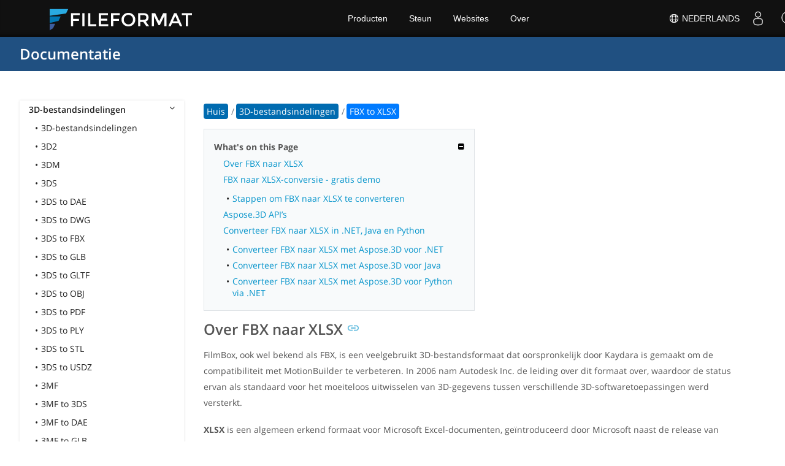

--- FILE ---
content_type: text/html
request_url: https://docs.fileformat.com/nl/3d/fbx-to-xlsx/
body_size: 21716
content:
<!doctype html><html class=no-js lang=nl><head><meta charset=utf-8><link rel=preload href=https://docs.fileformat.com/fonts/muli-latin-200.woff2 as=font type=font/woff2 crossorigin><link rel=preload href=https://docs.fileformat.com/fonts/muli-latin-400.woff2 as=font type=font/woff2 crossorigin><link rel=preload href=https://docs.fileformat.com/fonts/muli-latin-800.woff2 as=font type=font/woff2 crossorigin><meta http-equiv=x-ua-compatible content="IE=edge"><title>Converteer FBX GRATIS online naar XLSX</title><meta name=description content="Leer meer over het FBX naar XLSX-bestandsformaat en converteer FBX GRATIS online naar XLSX."><meta name=viewport content="width=device-width,minimum-scale=1"><meta name=author content="Kashif Iqbal"><link rel=canonical href=https://docs.fileformat.com/nl/3d/fbx-to-xlsx/><meta name=robots content="index, follow"><link rel=stylesheet href=/output/css/app.min.7a7f18a9964f83218a9edb46fd8c6c74cb6f6a018671711b3132c6680844fe2e.css integrity="sha256-en8YqZZPgyGKnttG/YxsdMtvagGGcXEbMTLGaAhE/i4=" crossorigin=anonymous><script type=text/javascript src=/output/js/app.175b405753a9c0ce86ab35944e9c4cc1a758a6873209cf5106600f6b2f5a59b6.js integrity="sha256-F1tAV1OpwM6GqzWUTpxMwadYpocyCc9RBmAPay9aWbY=" crossorigin=anonymous defer></script>
<script async defer src=/js/buttons.js></script>
<link rel=apple-touch-icon sizes=180x180 href=/apple-touch-icon.png><link rel=icon type=image/png href=/favicon-32x32.png sizes=32x32><link rel=icon type=image/png href=/favicon-16x16.png sizes=16x16><link rel=manifest href=/manifest.json><link rel=mask-icon href=/safari-pinned-tab.svg color=#0594cb><meta name=theme-color content="#ffffff"><meta property="og:title" content="Converteer FBX GRATIS online naar XLSX"><meta property="og:description" content="Leer meer over het FBX naar XLSX-bestandsformaat en converteer FBX GRATIS online naar XLSX."><meta property="og:type" content="article"><meta property="og:url" content="https://docs.fileformat.com/nl/3d/fbx-to-xlsx/"><meta property="article:published_time" content="2023-09-21T00:00:00+00:00"><meta property="article:modified_time" content="2023-09-21T00:00:00+00:00"><meta itemprop=name content="Converteer FBX GRATIS online naar XLSX"><meta itemprop=description content="Leer meer over het FBX naar XLSX-bestandsformaat en converteer FBX GRATIS online naar XLSX."><meta itemprop=datePublished content="2023-09-21T00:00:00+00:00"><meta itemprop=dateModified content="2023-09-21T00:00:00+00:00"><meta itemprop=wordCount content="536"><meta name=twitter:card content="summary_large_image"><meta name=twitter:image:src content="https://docs.fileformat.com/images/fileformat-card.png"><meta name=twitter:title content="Converteer FBX GRATIS online naar XLSX"><meta name=twitter:description content="Leer meer over het FBX naar XLSX-bestandsformaat en converteer FBX GRATIS online naar XLSX."><meta name=twitter:site content="@fileformatcom"><script async src="https://www.googletagmanager.com/gtag/js?id=G-4XXLLYN6B8"></script>
<script>window.dataLayer=window.dataLayer||[];function gtag(){dataLayer.push(arguments)}gtag("js",new Date),gtag("config","G-4XXLLYN6B8")</script><link href=https://cms.admin.containerize.com/templates/aspose/css/AsposePtyLtdMenu.css rel=stylesheet type=text/css><script src=/js/jquery-1.10.2.min.js></script>
<link rel=stylesheet href=https://cms.admin.containerize.com/templates/fileformat/css/fileformat.css?v1.22 type=text/css><meta name=google-adsense-account content="ca-pub-5946266927584579"><script async src="https://pagead2.googlesyndication.com/pagead/js/adsbygoogle.js?client=ca-pub-5946266927584579" crossorigin=anonymous></script></head><body class="ma0 sans-serif bg-primary-color-light"><div id=DynabicMenuInnerDiv></div><nav class="bg-primary-color-dark pv4 w-100" role=navigation><div class="center flex-ns flex-wrap items-center justify-start mw9"><h1 class="dim f3-sh lh-solid ml0-ns mr0 mr4-l mv0 pl3 pl4-ns"><a href=/nl/ class="link white">Documentatie</a></h1><ul class="list ma0 pa0 dn dib-l"></ul></div></nav><main role=main class="content-with-sidebar min-vh-100 pb7 pb0-ns"><article class="w-100 ph4 pb5 pb6-ns pt1 mt4 pt3-ns"><button class="btn-showside mb-5"><i class="fa fa-bars"></i> Table of Contents</button><div class=flex-l><div class="order-0 w-20 dn db-l ss-bar"><nav role=navigation><div class=navheader>Table of Content <button class=btn-plain><i class="fa fa-times"></i></button></div><div class="db dib-ns"><form id=site-search-form role=search class=hide><fieldset class="bn ma0 pa0"><label class=clip for=search-input>Search</label>
<input disabled type=search id=search-input class="needs-js bg-left bn f5 input-reset lh-solid mt3 mt0-ns pl4 pv2 w5 white" placeholder="Search the Docs" name=search-input style="background:url(/images/icon-search.png)no-repeat 0 8px/16px 16px"></fieldset></form><fess:search></fess:search></div><ul class="list pa0 nl2"><li class="f5 w-100 hover-bg-light-gray hover-accent-color-light fw8"><a href=javascript:void(0) class="js-toggle dib w-100 link mid-gray hover-accent-color-light pl2 pr2 pv2 primary-color" data-target=._3d>3D-bestandsindelingen<i class="fa fa-angle-down"></i></a><ul class="_3d desktopmenu animated fadeIn list pl3 bg-light-gray db"><li class="f6 fw4"><a href=/nl/3d/ class="db link hover-bg-gray hover-white pl3 pr2 pv2 black">3D-bestandsindelingen</a></li><li class="f6 fw4"><a href=/nl/3d/3d2/ class="db link hover-bg-gray hover-white pl3 pr2 pv2 black">3D2</a></li><li class="f6 fw4"><a href=/nl/3d/3dm/ class="db link hover-bg-gray hover-white pl3 pr2 pv2 black">3DM</a></li><li class="f6 fw4"><a href=/nl/3d/3ds/ class="db link hover-bg-gray hover-white pl3 pr2 pv2 black">3DS</a></li><li class="f6 fw4"><a href=/nl/3d/3ds-to-dae/ class="db link hover-bg-gray hover-white pl3 pr2 pv2 black">3DS to DAE</a></li><li class="f6 fw4"><a href=/nl/3d/3ds-to-dwg/ class="db link hover-bg-gray hover-white pl3 pr2 pv2 black">3DS to DWG</a></li><li class="f6 fw4"><a href=/nl/3d/3ds-to-fbx/ class="db link hover-bg-gray hover-white pl3 pr2 pv2 black">3DS to FBX</a></li><li class="f6 fw4"><a href=/nl/3d/3ds-to-glb/ class="db link hover-bg-gray hover-white pl3 pr2 pv2 black">3DS to GLB</a></li><li class="f6 fw4"><a href=/nl/3d/3ds-to-gltf/ class="db link hover-bg-gray hover-white pl3 pr2 pv2 black">3DS to GLTF</a></li><li class="f6 fw4"><a href=/nl/3d/3ds-to-obj/ class="db link hover-bg-gray hover-white pl3 pr2 pv2 black">3DS to OBJ</a></li><li class="f6 fw4"><a href=/nl/3d/3ds-to-pdf/ class="db link hover-bg-gray hover-white pl3 pr2 pv2 black">3DS to PDF</a></li><li class="f6 fw4"><a href=/nl/3d/3ds-to-ply/ class="db link hover-bg-gray hover-white pl3 pr2 pv2 black">3DS to PLY</a></li><li class="f6 fw4"><a href=/nl/3d/3ds-to-stl/ class="db link hover-bg-gray hover-white pl3 pr2 pv2 black">3DS to STL</a></li><li class="f6 fw4"><a href=/nl/3d/3ds-to-usdz/ class="db link hover-bg-gray hover-white pl3 pr2 pv2 black">3DS to USDZ</a></li><li class="f6 fw4"><a href=/nl/3d/3mf/ class="db link hover-bg-gray hover-white pl3 pr2 pv2 black">3MF</a></li><li class="f6 fw4"><a href=/nl/3d/3mf-to-3ds/ class="db link hover-bg-gray hover-white pl3 pr2 pv2 black">3MF to 3DS</a></li><li class="f6 fw4"><a href=/nl/3d/3mf-to-dae/ class="db link hover-bg-gray hover-white pl3 pr2 pv2 black">3MF to DAE</a></li><li class="f6 fw4"><a href=/nl/3d/3mf-to-glb/ class="db link hover-bg-gray hover-white pl3 pr2 pv2 black">3MF to GLB</a></li><li class="f6 fw4"><a href=/nl/3d/3mf-to-html/ class="db link hover-bg-gray hover-white pl3 pr2 pv2 black">3MF to HTML</a></li><li class="f6 fw4"><a href=/nl/3d/3mf-to-obj/ class="db link hover-bg-gray hover-white pl3 pr2 pv2 black">3MF to OBJ</a></li><li class="f6 fw4"><a href=/nl/3d/3mf-to-stl/ class="db link hover-bg-gray hover-white pl3 pr2 pv2 black">3MF to STL</a></li><li class="f6 fw4"><a href=/nl/3d/3mf-to-u3d/ class="db link hover-bg-gray hover-white pl3 pr2 pv2 black">3MF to U3D</a></li><li class="f6 fw4"><a href=/nl/3d/amf/ class="db link hover-bg-gray hover-white pl3 pr2 pv2 black">AMF</a></li><li class="f6 fw4"><a href=/nl/3d/ase/ class="db link hover-bg-gray hover-white pl3 pr2 pv2 black">ASE</a></li><li class="f6 fw4"><a href=/nl/3d/b3d/ class="db link hover-bg-gray hover-white pl3 pr2 pv2 black">B3D</a></li><li class="f6 fw4"><a href=/nl/3d/blend/ class="db link hover-bg-gray hover-white pl3 pr2 pv2 black">BLEND</a></li><li class="f6 fw4"><a href=/nl/3d/c4d/ class="db link hover-bg-gray hover-white pl3 pr2 pv2 black">C4D</a></li><li class="f6 fw4"><a href=/nl/3d/caf-cal3d/ class="db link hover-bg-gray hover-white pl3 pr2 pv2 black">CAF Cal3D</a></li><li class="f6 fw4"><a href=/nl/3d/chr-3ds/ class="db link hover-bg-gray hover-white pl3 pr2 pv2 black">CHR 3ds</a></li><li class="f6 fw4"><a href=/nl/3d/chr-cryengine/ class="db link hover-bg-gray hover-white pl3 pr2 pv2 black">CHR CryENGINE</a></li><li class="f6 fw4"><a href=/nl/3d/dae/ class="db link hover-bg-gray hover-white pl3 pr2 pv2 black">DAE</a></li><li class="f6 fw4"><a href=/nl/3d/dbm/ class="db link hover-bg-gray hover-white pl3 pr2 pv2 black">DBM</a></li><li class="f6 fw4"><a href=/nl/3d/drc/ class="db link hover-bg-gray hover-white pl3 pr2 pv2 black">DRC</a></li><li class="f6 fw4"><a href=/nl/3d/e57/ class="db link hover-bg-gray hover-white pl3 pr2 pv2 black">E57</a></li><li class="f6 fw4"><a href=/nl/3d/f3d/ class="db link hover-bg-gray hover-white pl3 pr2 pv2 black">F3D</a></li><li class="f6 fw4"><a href=/nl/3d/fbx/ class="db link hover-bg-gray hover-white pl3 pr2 pv2 black">FBX</a></li><li class="f6 fw4"><a href=/nl/3d/fbx-to-3ds/ class="db link hover-bg-gray hover-white pl3 pr2 pv2 black">FBX to 3DS</a></li><li class="f6 fw4"><a href=/nl/3d/fbx-to-dae/ class="db link hover-bg-gray hover-white pl3 pr2 pv2 black">FBX to DAE</a></li><li class="f6 fw4"><a href=/nl/3d/fbx-to-dwg/ class="db link hover-bg-gray hover-white pl3 pr2 pv2 black">FBX to DWG</a></li><li class="f6 fw4"><a href=/nl/3d/fbx-to-glb/ class="db link hover-bg-gray hover-white pl3 pr2 pv2 black">FBX to GLB</a></li><li class="f6 fw4"><a href=/nl/3d/fbx-to-gltf/ class="db link hover-bg-gray hover-white pl3 pr2 pv2 black">FBX to GLTF</a></li><li class="f6 fw4"><a href=/nl/3d/fbx-to-obj/ class="db link hover-bg-gray hover-white pl3 pr2 pv2 black">FBX to OBJ</a></li><li class="f6 fw4"><a href=/nl/3d/fbx-to-ply/ class="db link hover-bg-gray hover-white pl3 pr2 pv2 black">FBX to PLY</a></li><li class="f6 fw4"><a href=/nl/3d/fbx-to-stl/ class="db link hover-bg-gray hover-white pl3 pr2 pv2 black">FBX to STL</a></li><li class="f6 fw4"><a href=/nl/3d/fbx-to-usdz/ class="db link hover-bg-gray hover-white pl3 pr2 pv2 black">FBX to USDZ</a></li><li class="f6 fw4"><a href=/nl/3d/fbx-to-xlsx/ class="db link hover-bg-gray hover-white pl3 pr2 pv2 primary-color">FBX to XLSX</a></li><li class="f6 fw4"><a href=/nl/3d/glb/ class="db link hover-bg-gray hover-white pl3 pr2 pv2 black">GLB</a></li><li class="f6 fw4"><a href=/nl/3d/glb-to-3ds/ class="db link hover-bg-gray hover-white pl3 pr2 pv2 black">GLB to 3DS</a></li><li class="f6 fw4"><a href=/nl/3d/glb-to-dae/ class="db link hover-bg-gray hover-white pl3 pr2 pv2 black">GLB to DAE</a></li><li class="f6 fw4"><a href=/nl/3d/glb-to-fbx/ class="db link hover-bg-gray hover-white pl3 pr2 pv2 black">GLB to FBX</a></li><li class="f6 fw4"><a href=/nl/3d/glb-to-gltf/ class="db link hover-bg-gray hover-white pl3 pr2 pv2 black">GLB to GLTF</a></li><li class="f6 fw4"><a href=/nl/3d/glb-to-html/ class="db link hover-bg-gray hover-white pl3 pr2 pv2 black">GLB to HTML</a></li><li class="f6 fw4"><a href=/nl/3d/glb-to-obj/ class="db link hover-bg-gray hover-white pl3 pr2 pv2 black">GLB to OBJ</a></li><li class="f6 fw4"><a href=/nl/3d/glb-to-pdf/ class="db link hover-bg-gray hover-white pl3 pr2 pv2 black">GLB to PDF</a></li><li class="f6 fw4"><a href=/nl/3d/glb-to-stl/ class="db link hover-bg-gray hover-white pl3 pr2 pv2 black">GLB to STL</a></li><li class="f6 fw4"><a href=/nl/3d/glb-to-usdz/ class="db link hover-bg-gray hover-white pl3 pr2 pv2 black">GLB to USDZ</a></li><li class="f6 fw4"><a href=/nl/3d/gltf/ class="db link hover-bg-gray hover-white pl3 pr2 pv2 black">GLTF</a></li><li class="f6 fw4"><a href=/nl/3d/ipt/ class="db link hover-bg-gray hover-white pl3 pr2 pv2 black">IPT</a></li><li class="f6 fw4"><a href=/nl/3d/jt/ class="db link hover-bg-gray hover-white pl3 pr2 pv2 black">JT</a></li><li class="f6 fw4"><a href=/nl/3d/ma/ class="db link hover-bg-gray hover-white pl3 pr2 pv2 black">MA</a></li><li class="f6 fw4"><a href=/nl/3d/max/ class="db link hover-bg-gray hover-white pl3 pr2 pv2 black">MAX</a></li><li class="f6 fw4"><a href=/nl/3d/mb/ class="db link hover-bg-gray hover-white pl3 pr2 pv2 black">MB</a></li><li class="f6 fw4"><a href=/nl/3d/mp/ class="db link hover-bg-gray hover-white pl3 pr2 pv2 black">MP</a></li><li class="f6 fw4"><a href=/nl/3d/mtl/ class="db link hover-bg-gray hover-white pl3 pr2 pv2 black">MTL</a></li><li class="f6 fw4"><a href=/nl/3d/obj/ class="db link hover-bg-gray hover-white pl3 pr2 pv2 black">OBJ</a></li><li class="f6 fw4"><a href=/nl/3d/ply/ class="db link hover-bg-gray hover-white pl3 pr2 pv2 black">PLY</a></li><li class="f6 fw4"><a href=/nl/3d/pov/ class="db link hover-bg-gray hover-white pl3 pr2 pv2 black">POV</a></li><li class="f6 fw4"><a href=/nl/3d/prc/ class="db link hover-bg-gray hover-white pl3 pr2 pv2 black">PRC</a></li><li class="f6 fw4"><a href=/nl/3d/rvm/ class="db link hover-bg-gray hover-white pl3 pr2 pv2 black">RVM</a></li><li class="f6 fw4"><a href=/nl/3d/step/ class="db link hover-bg-gray hover-white pl3 pr2 pv2 black">STEP</a></li><li class="f6 fw4"><a href=/nl/3d/stp/ class="db link hover-bg-gray hover-white pl3 pr2 pv2 black">STP</a></li><li class="f6 fw4"><a href=/nl/3d/u3d/ class="db link hover-bg-gray hover-white pl3 pr2 pv2 black">U3D</a></li><li class="f6 fw4"><a href=/nl/3d/usd/ class="db link hover-bg-gray hover-white pl3 pr2 pv2 black">USD</a></li><li class="f6 fw4"><a href=/nl/3d/usdz/ class="db link hover-bg-gray hover-white pl3 pr2 pv2 black">USDZ</a></li><li class="f6 fw4"><a href=/nl/3d/vrml/ class="db link hover-bg-gray hover-white pl3 pr2 pv2 black">VRML</a></li><li class="f6 fw4"><a href=/nl/3d/x/ class="db link hover-bg-gray hover-white pl3 pr2 pv2 black">X</a></li><li class="f6 fw4"><a href=/nl/3d/x3d/ class="db link hover-bg-gray hover-white pl3 pr2 pv2 black">X3D</a></li></ul></li><li class="f5 w-100 hover-bg-light-gray hover-accent-color-light fw8"><a href=javascript:void(0) class="js-toggle dib w-100 link mid-gray hover-accent-color-light pl2 pr2 pv2" data-target=._audio>Audiobestandsindelingen<i class="fa fa-angle-down"></i></a><ul class="_audio desktopmenu animated fadeIn list pl3 bg-light-gray dn"><li class="f6 fw4"><a href=/nl/audio/ class="db link hover-bg-gray hover-white pl3 pr2 pv2 black">Audiobestandsindelingen</a></li><li class="f6 fw4"><a href=/nl/audio/8svx/ class="db link hover-bg-gray hover-white pl3 pr2 pv2 black">8SVX</a></li><li class="f6 fw4"><a href=/nl/audio/aa/ class="db link hover-bg-gray hover-white pl3 pr2 pv2 black">AA</a></li><li class="f6 fw4"><a href=/nl/audio/aac/ class="db link hover-bg-gray hover-white pl3 pr2 pv2 black">AAC</a></li><li class="f6 fw4"><a href=/nl/audio/aax/ class="db link hover-bg-gray hover-white pl3 pr2 pv2 black">AAX</a></li><li class="f6 fw4"><a href=/nl/audio/ac3/ class="db link hover-bg-gray hover-white pl3 pr2 pv2 black">AC3</a></li><li class="f6 fw4"><a href=/nl/audio/act/ class="db link hover-bg-gray hover-white pl3 pr2 pv2 black">ACT</a></li><li class="f6 fw4"><a href=/nl/audio/aif/ class="db link hover-bg-gray hover-white pl3 pr2 pv2 black">AIF</a></li><li class="f6 fw4"><a href=/nl/audio/aiff/ class="db link hover-bg-gray hover-white pl3 pr2 pv2 black">AIFF</a></li><li class="f6 fw4"><a href=/nl/audio/alac/ class="db link hover-bg-gray hover-white pl3 pr2 pv2 black">ALAC</a></li><li class="f6 fw4"><a href=/nl/audio/amr/ class="db link hover-bg-gray hover-white pl3 pr2 pv2 black">AMR</a></li><li class="f6 fw4"><a href=/nl/audio/ape/ class="db link hover-bg-gray hover-white pl3 pr2 pv2 black">APE</a></li><li class="f6 fw4"><a href=/nl/audio/caf/ class="db link hover-bg-gray hover-white pl3 pr2 pv2 black">CAF</a></li><li class="f6 fw4"><a href=/nl/audio/cda/ class="db link hover-bg-gray hover-white pl3 pr2 pv2 black">CDA</a></li><li class="f6 fw4"><a href=/nl/audio/cdr/ class="db link hover-bg-gray hover-white pl3 pr2 pv2 black">CDR</a></li><li class="f6 fw4"><a href=/nl/audio/dss/ class="db link hover-bg-gray hover-white pl3 pr2 pv2 black">DSS</a></li><li class="f6 fw4"><a href=/nl/audio/ec3/ class="db link hover-bg-gray hover-white pl3 pr2 pv2 black">EC3</a></li><li class="f6 fw4"><a href=/nl/audio/efs/ class="db link hover-bg-gray hover-white pl3 pr2 pv2 black">EFS</a></li><li class="f6 fw4"><a href=/nl/audio/enc/ class="db link hover-bg-gray hover-white pl3 pr2 pv2 black">ENC</a></li><li class="f6 fw4"><a href=/nl/audio/flac/ class="db link hover-bg-gray hover-white pl3 pr2 pv2 black">FLAC</a></li><li class="f6 fw4"><a href=/nl/audio/flp/ class="db link hover-bg-gray hover-white pl3 pr2 pv2 black">FLP</a></li><li class="f6 fw4"><a href=/nl/audio/gp/ class="db link hover-bg-gray hover-white pl3 pr2 pv2 black">GP</a></li><li class="f6 fw4"><a href=/nl/audio/gsm/ class="db link hover-bg-gray hover-white pl3 pr2 pv2 black">GSM</a></li><li class="f6 fw4"><a href=/nl/audio/it/ class="db link hover-bg-gray hover-white pl3 pr2 pv2 black">IT</a></li><li class="f6 fw4"><a href=/nl/audio/m3u/ class="db link hover-bg-gray hover-white pl3 pr2 pv2 black">M3U</a></li><li class="f6 fw4"><a href=/nl/audio/m3u8/ class="db link hover-bg-gray hover-white pl3 pr2 pv2 black">M3U8</a></li><li class="f6 fw4"><a href=/nl/audio/m4a/ class="db link hover-bg-gray hover-white pl3 pr2 pv2 black">M4A</a></li><li class="f6 fw4"><a href=/nl/audio/m4b/ class="db link hover-bg-gray hover-white pl3 pr2 pv2 black">M4B</a></li><li class="f6 fw4"><a href=/nl/audio/m4p/ class="db link hover-bg-gray hover-white pl3 pr2 pv2 black">M4P</a></li><li class="f6 fw4"><a href=/nl/audio/m4r/ class="db link hover-bg-gray hover-white pl3 pr2 pv2 black">M4R</a></li><li class="f6 fw4"><a href=/nl/audio/mid/ class="db link hover-bg-gray hover-white pl3 pr2 pv2 black">MID</a></li><li class="f6 fw4"><a href=/nl/audio/mka/ class="db link hover-bg-gray hover-white pl3 pr2 pv2 black">MKA</a></li><li class="f6 fw4"><a href=/nl/audio/mmf/ class="db link hover-bg-gray hover-white pl3 pr2 pv2 black">MMF</a></li><li class="f6 fw4"><a href=/nl/audio/mod/ class="db link hover-bg-gray hover-white pl3 pr2 pv2 black">MOD</a></li><li class="f6 fw4"><a href=/nl/audio/mp2/ class="db link hover-bg-gray hover-white pl3 pr2 pv2 black">MP2</a></li><li class="f6 fw4"><a href=/nl/audio/mp3/ class="db link hover-bg-gray hover-white pl3 pr2 pv2 black">MP3</a></li><li class="f6 fw4"><a href=/nl/audio/mpc/ class="db link hover-bg-gray hover-white pl3 pr2 pv2 black">MPC</a></li><li class="f6 fw4"><a href=/nl/audio/mscz/ class="db link hover-bg-gray hover-white pl3 pr2 pv2 black">MSCZ</a></li><li class="f6 fw4"><a href=/nl/audio/mtm/ class="db link hover-bg-gray hover-white pl3 pr2 pv2 black">MTM</a></li><li class="f6 fw4"><a href=/nl/audio/mui/ class="db link hover-bg-gray hover-white pl3 pr2 pv2 black">MUI</a></li><li class="f6 fw4"><a href=/nl/audio/musx/ class="db link hover-bg-gray hover-white pl3 pr2 pv2 black">MUSX</a></li><li class="f6 fw4"><a href=/nl/audio/mxl/ class="db link hover-bg-gray hover-white pl3 pr2 pv2 black">MXL</a></li><li class="f6 fw4"><a href=/nl/audio/nsa/ class="db link hover-bg-gray hover-white pl3 pr2 pv2 black">NSA</a></li><li class="f6 fw4"><a href=/nl/audio/ogg/ class="db link hover-bg-gray hover-white pl3 pr2 pv2 black">OGG</a></li><li class="f6 fw4"><a href=/nl/audio/opus/ class="db link hover-bg-gray hover-white pl3 pr2 pv2 black">OPUS</a></li><li class="f6 fw4"><a href=/nl/audio/ra/ class="db link hover-bg-gray hover-white pl3 pr2 pv2 black">RA</a></li><li class="f6 fw4"><a href=/nl/audio/rf64/ class="db link hover-bg-gray hover-white pl3 pr2 pv2 black">RF64</a></li><li class="f6 fw4"><a href=/nl/audio/rip/ class="db link hover-bg-gray hover-white pl3 pr2 pv2 black">RIP</a></li><li class="f6 fw4"><a href=/nl/audio/sdt/ class="db link hover-bg-gray hover-white pl3 pr2 pv2 black">SDT</a></li><li class="f6 fw4"><a href=/nl/audio/sf2/ class="db link hover-bg-gray hover-white pl3 pr2 pv2 black">SF2</a></li><li class="f6 fw4"><a href=/nl/audio/stap/ class="db link hover-bg-gray hover-white pl3 pr2 pv2 black">STAP</a></li><li class="f6 fw4"><a href=/nl/audio/sty/ class="db link hover-bg-gray hover-white pl3 pr2 pv2 black">STY</a></li><li class="f6 fw4"><a href=/nl/audio/tg/ class="db link hover-bg-gray hover-white pl3 pr2 pv2 black">TG</a></li><li class="f6 fw4"><a href=/nl/audio/voc/ class="db link hover-bg-gray hover-white pl3 pr2 pv2 black">VOC</a></li><li class="f6 fw4"><a href=/nl/audio/vox/ class="db link hover-bg-gray hover-white pl3 pr2 pv2 black">VOX</a></li><li class="f6 fw4"><a href=/nl/audio/vqf/ class="db link hover-bg-gray hover-white pl3 pr2 pv2 black">VQF</a></li><li class="f6 fw4"><a href=/nl/audio/wav/ class="db link hover-bg-gray hover-white pl3 pr2 pv2 black">WAV</a></li><li class="f6 fw4"><a href=/nl/audio/weba/ class="db link hover-bg-gray hover-white pl3 pr2 pv2 black">WEBA</a></li><li class="f6 fw4"><a href=/nl/audio/wfp/ class="db link hover-bg-gray hover-white pl3 pr2 pv2 black">WFP</a></li><li class="f6 fw4"><a href=/nl/audio/wma/ class="db link hover-bg-gray hover-white pl3 pr2 pv2 black">WMA</a></li><li class="f6 fw4"><a href=/nl/audio/wpl/ class="db link hover-bg-gray hover-white pl3 pr2 pv2 black">WPL</a></li><li class="f6 fw4"><a href=/nl/audio/wproj/ class="db link hover-bg-gray hover-white pl3 pr2 pv2 black">WPROJ</a></li><li class="f6 fw4"><a href=/nl/audio/wv/ class="db link hover-bg-gray hover-white pl3 pr2 pv2 black">WV</a></li></ul></li><li class="f5 w-100 hover-bg-light-gray hover-accent-color-light fw8"><a href=javascript:void(0) class="js-toggle dib w-100 link mid-gray hover-accent-color-light pl2 pr2 pv2" data-target=._cad>CAD-bestandsindelingen<i class="fa fa-angle-down"></i></a><ul class="_cad desktopmenu animated fadeIn list pl3 bg-light-gray dn"><li class="f6 fw4"><a href=/nl/cad/ class="db link hover-bg-gray hover-white pl3 pr2 pv2 black">CAD-bestandsindelingen</a></li><li class="f6 fw4"><a href=/nl/cad/afs/ class="db link hover-bg-gray hover-white pl3 pr2 pv2 black">AFS</a></li><li class="f6 fw4"><a href=/nl/cad/art/ class="db link hover-bg-gray hover-white pl3 pr2 pv2 black">ART</a></li><li class="f6 fw4"><a href=/nl/cad/asc/ class="db link hover-bg-gray hover-white pl3 pr2 pv2 black">ASC</a></li><li class="f6 fw4"><a href=/nl/cad/asm/ class="db link hover-bg-gray hover-white pl3 pr2 pv2 black">ASM</a></li><li class="f6 fw4"><a href=/nl/cad/axm/ class="db link hover-bg-gray hover-white pl3 pr2 pv2 black">AXM</a></li><li class="f6 fw4"><a href=/nl/cad/bdc/ class="db link hover-bg-gray hover-white pl3 pr2 pv2 black">BDC</a></li><li class="f6 fw4"><a href=/nl/cad/catpart/ class="db link hover-bg-gray hover-white pl3 pr2 pv2 black">CATPART</a></li><li class="f6 fw4"><a href=/nl/cad/cf2/ class="db link hover-bg-gray hover-white pl3 pr2 pv2 black">CF2</a></li><li class="f6 fw4"><a href=/nl/cad/cir/ class="db link hover-bg-gray hover-white pl3 pr2 pv2 black">CIR</a></li><li class="f6 fw4"><a href=/nl/cad/cpa/ class="db link hover-bg-gray hover-white pl3 pr2 pv2 black">CPA</a></li><li class="f6 fw4"><a href=/nl/cad/dc3/ class="db link hover-bg-gray hover-white pl3 pr2 pv2 black">DC3</a></li><li class="f6 fw4"><a href=/nl/cad/dgn/ class="db link hover-bg-gray hover-white pl3 pr2 pv2 black">DGN</a></li><li class="f6 fw4"><a href=/nl/cad/dst/ class="db link hover-bg-gray hover-white pl3 pr2 pv2 black">DST</a></li><li class="f6 fw4"><a href=/nl/cad/dwf/ class="db link hover-bg-gray hover-white pl3 pr2 pv2 black">DWF</a></li><li class="f6 fw4"><a href=/nl/cad/dwfx/ class="db link hover-bg-gray hover-white pl3 pr2 pv2 black">DWFX</a></li><li class="f6 fw4"><a href=/nl/cad/dwg/ class="db link hover-bg-gray hover-white pl3 pr2 pv2 black">DWG</a></li><li class="f6 fw4"><a href=/nl/cad/dwt/ class="db link hover-bg-gray hover-white pl3 pr2 pv2 black">DWT</a></li><li class="f6 fw4"><a href=/nl/cad/dxb/ class="db link hover-bg-gray hover-white pl3 pr2 pv2 black">DXB</a></li><li class="f6 fw4"><a href=/nl/cad/dxf/ class="db link hover-bg-gray hover-white pl3 pr2 pv2 black">DXF</a></li><li class="f6 fw4"><a href=/nl/cad/fzp/ class="db link hover-bg-gray hover-white pl3 pr2 pv2 black">FZP</a></li><li class="f6 fw4"><a href=/nl/cad/fzz/ class="db link hover-bg-gray hover-white pl3 pr2 pv2 black">FZZ</a></li><li class="f6 fw4"><a href=/nl/cad/gcode/ class="db link hover-bg-gray hover-white pl3 pr2 pv2 black">GCODE</a></li><li class="f6 fw4"><a href=/nl/cad/hpgl/ class="db link hover-bg-gray hover-white pl3 pr2 pv2 black">HPGL</a></li><li class="f6 fw4"><a href=/nl/cad/iba/ class="db link hover-bg-gray hover-white pl3 pr2 pv2 black">IBA</a></li><li class="f6 fw4"><a href=/nl/cad/ifc/ class="db link hover-bg-gray hover-white pl3 pr2 pv2 black">IFC</a></li><li class="f6 fw4"><a href=/nl/cad/iges/ class="db link hover-bg-gray hover-white pl3 pr2 pv2 black">IGES</a></li><li class="f6 fw4"><a href=/nl/cad/igs/ class="db link hover-bg-gray hover-white pl3 pr2 pv2 black">IGS</a></li><li class="f6 fw4"><a href=/nl/cad/jvsg/ class="db link hover-bg-gray hover-white pl3 pr2 pv2 black">JVSG</a></li><li class="f6 fw4"><a href=/nl/cad/nc/ class="db link hover-bg-gray hover-white pl3 pr2 pv2 black">NC</a></li><li class="f6 fw4"><a href=/nl/cad/nwc/ class="db link hover-bg-gray hover-white pl3 pr2 pv2 black">NWC</a></li><li class="f6 fw4"><a href=/nl/cad/nwd/ class="db link hover-bg-gray hover-white pl3 pr2 pv2 black">NWD</a></li><li class="f6 fw4"><a href=/nl/cad/nwf/ class="db link hover-bg-gray hover-white pl3 pr2 pv2 black">NWF</a></li><li class="f6 fw4"><a href=/nl/cad/opt/ class="db link hover-bg-gray hover-white pl3 pr2 pv2 black">OPT</a></li><li class="f6 fw4"><a href=/nl/cad/par/ class="db link hover-bg-gray hover-white pl3 pr2 pv2 black">PAR</a></li><li class="f6 fw4"><a href=/nl/cad/pat/ class="db link hover-bg-gray hover-white pl3 pr2 pv2 black">PAT</a></li><li class="f6 fw4"><a href=/nl/cad/pc3/ class="db link hover-bg-gray hover-white pl3 pr2 pv2 black">PC3</a></li><li class="f6 fw4"><a href=/nl/cad/phj/ class="db link hover-bg-gray hover-white pl3 pr2 pv2 black">PHJ</a></li><li class="f6 fw4"><a href=/nl/cad/plt/ class="db link hover-bg-gray hover-white pl3 pr2 pv2 black">PLT</a></li><li class="f6 fw4"><a href=/nl/cad/prt-creo/ class="db link hover-bg-gray hover-white pl3 pr2 pv2 black">PRT</a></li><li class="f6 fw4"><a href=/nl/cad/prt-cadkey/ class="db link hover-bg-gray hover-white pl3 pr2 pv2 black">PRT CADKEY</a></li><li class="f6 fw4"><a href=/nl/cad/psm/ class="db link hover-bg-gray hover-white pl3 pr2 pv2 black">PSM</a></li><li class="f6 fw4"><a href=/nl/cad/pss/ class="db link hover-bg-gray hover-white pl3 pr2 pv2 black">PSS</a></li><li class="f6 fw4"><a href=/nl/cad/rfa/ class="db link hover-bg-gray hover-white pl3 pr2 pv2 black">RFA</a></li><li class="f6 fw4"><a href=/nl/cad/rft/ class="db link hover-bg-gray hover-white pl3 pr2 pv2 black">RFT</a></li><li class="f6 fw4"><a href=/nl/cad/rml/ class="db link hover-bg-gray hover-white pl3 pr2 pv2 black">RML</a></li><li class="f6 fw4"><a href=/nl/cad/rvt/ class="db link hover-bg-gray hover-white pl3 pr2 pv2 black">RVT</a></li><li class="f6 fw4"><a href=/nl/cad/sldprt/ class="db link hover-bg-gray hover-white pl3 pr2 pv2 black">SLDPRT</a></li><li class="f6 fw4"><a href=/nl/cad/stl/ class="db link hover-bg-gray hover-white pl3 pr2 pv2 black">STL</a></li></ul></li><li class="f5 w-100 hover-bg-light-gray hover-accent-color-light fw8 mb1 bb b--moon-gray"><a href=javascript:void(0) class="js-toggle dib w-100 link mid-gray hover-accent-color-light pl2 pr2 pv2" data-target=._compression>Compressiebestandsindelingen<i class="fa fa-angle-down"></i></a><ul class="_compression desktopmenu animated fadeIn list pl3 bg-light-gray dn"><li class="f6 fw4"><a href=/nl/compression/ class="db link hover-bg-gray hover-white pl3 pr2 pv2 black">Compressiebestandsindelingen</a></li><li class="f6 fw4"><a href=/nl/compression/7z/ class="db link hover-bg-gray hover-white pl3 pr2 pv2 black">7Z</a></li><li class="f6 fw4"><a href=/nl/compression/ace/ class="db link hover-bg-gray hover-white pl3 pr2 pv2 black">ACE</a></li><li class="f6 fw4"><a href=/nl/compression/alz/ class="db link hover-bg-gray hover-white pl3 pr2 pv2 black">ALZ</a></li><li class="f6 fw4"><a href=/nl/compression/apk/ class="db link hover-bg-gray hover-white pl3 pr2 pv2 black">APK</a></li><li class="f6 fw4"><a href=/nl/compression/apz/ class="db link hover-bg-gray hover-white pl3 pr2 pv2 black">APZ</a></li><li class="f6 fw4"><a href=/nl/compression/arc/ class="db link hover-bg-gray hover-white pl3 pr2 pv2 black">ARC</a></li><li class="f6 fw4"><a href=/nl/compression/arj/ class="db link hover-bg-gray hover-white pl3 pr2 pv2 black">ARJ</a></li><li class="f6 fw4"><a href=/nl/compression/b1/ class="db link hover-bg-gray hover-white pl3 pr2 pv2 black">B1</a></li><li class="f6 fw4"><a href=/nl/compression/b6z/ class="db link hover-bg-gray hover-white pl3 pr2 pv2 black">B6Z</a></li><li class="f6 fw4"><a href=/nl/compression/bin/ class="db link hover-bg-gray hover-white pl3 pr2 pv2 black">BIN</a></li><li class="f6 fw4"><a href=/nl/compression/bkf/ class="db link hover-bg-gray hover-white pl3 pr2 pv2 black">BKF</a></li><li class="f6 fw4"><a href=/nl/compression/bndl/ class="db link hover-bg-gray hover-white pl3 pr2 pv2 black">BNDL</a></li><li class="f6 fw4"><a href=/nl/compression/bz2/ class="db link hover-bg-gray hover-white pl3 pr2 pv2 black">BZ2</a></li><li class="f6 fw4"><a href=/nl/compression/cb7/ class="db link hover-bg-gray hover-white pl3 pr2 pv2 black">CB7</a></li><li class="f6 fw4"><a href=/nl/compression/cba/ class="db link hover-bg-gray hover-white pl3 pr2 pv2 black">CBA</a></li><li class="f6 fw4"><a href=/nl/compression/cit/ class="db link hover-bg-gray hover-white pl3 pr2 pv2 black">CIT</a></li><li class="f6 fw4"><a href=/nl/compression/cpio/ class="db link hover-bg-gray hover-white pl3 pr2 pv2 black">CPIO</a></li><li class="f6 fw4"><a href=/nl/compression/cxarchive/ class="db link hover-bg-gray hover-white pl3 pr2 pv2 black">CXARCHIVE</a></li><li class="f6 fw4"><a href=/nl/compression/daa/ class="db link hover-bg-gray hover-white pl3 pr2 pv2 black">DAA</a></li><li class="f6 fw4"><a href=/nl/compression/dar/ class="db link hover-bg-gray hover-white pl3 pr2 pv2 black">DAR</a></li><li class="f6 fw4"><a href=/nl/compression/deb/ class="db link hover-bg-gray hover-white pl3 pr2 pv2 black">DEB</a></li><li class="f6 fw4"><a href=/nl/compression/dmg/ class="db link hover-bg-gray hover-white pl3 pr2 pv2 black">DMG</a></li><li class="f6 fw4"><a href=/nl/compression/dz/ class="db link hover-bg-gray hover-white pl3 pr2 pv2 black">DZ</a></li><li class="f6 fw4"><a href=/nl/compression/ecs/ class="db link hover-bg-gray hover-white pl3 pr2 pv2 black">ECS</a></li><li class="f6 fw4"><a href=/nl/compression/fzpz/ class="db link hover-bg-gray hover-white pl3 pr2 pv2 black">FZPZ</a></li><li class="f6 fw4"><a href=/nl/compression/gz/ class="db link hover-bg-gray hover-white pl3 pr2 pv2 black">GZ</a></li><li class="f6 fw4"><a href=/nl/compression/gzip/ class="db link hover-bg-gray hover-white pl3 pr2 pv2 black">GZIP</a></li><li class="f6 fw4"><a href=/nl/compression/ice/ class="db link hover-bg-gray hover-white pl3 pr2 pv2 black">ICE</a></li><li class="f6 fw4"><a href=/nl/compression/iso/ class="db link hover-bg-gray hover-white pl3 pr2 pv2 black">ISO</a></li><li class="f6 fw4"><a href=/nl/compression/kgb/ class="db link hover-bg-gray hover-white pl3 pr2 pv2 black">KGB</a></li><li class="f6 fw4"><a href=/nl/compression/lbr/ class="db link hover-bg-gray hover-white pl3 pr2 pv2 black">LBR</a></li><li class="f6 fw4"><a href=/nl/compression/lqr/ class="db link hover-bg-gray hover-white pl3 pr2 pv2 black">LQR</a></li><li class="f6 fw4"><a href=/nl/compression/lz/ class="db link hover-bg-gray hover-white pl3 pr2 pv2 black">LZ</a></li><li class="f6 fw4"><a href=/nl/compression/lz4/ class="db link hover-bg-gray hover-white pl3 pr2 pv2 black">LZ4</a></li><li class="f6 fw4"><a href=/nl/compression/lzh/ class="db link hover-bg-gray hover-white pl3 pr2 pv2 black">LZH</a></li><li class="f6 fw4"><a href=/nl/compression/lzma/ class="db link hover-bg-gray hover-white pl3 pr2 pv2 black">LZMA</a></li><li class="f6 fw4"><a href=/nl/compression/lzo/ class="db link hover-bg-gray hover-white pl3 pr2 pv2 black">LZO</a></li><li class="f6 fw4"><a href=/nl/compression/lzx/ class="db link hover-bg-gray hover-white pl3 pr2 pv2 black">LZX</a></li><li class="f6 fw4"><a href=/nl/compression/mbw/ class="db link hover-bg-gray hover-white pl3 pr2 pv2 black">MBW</a></li><li class="f6 fw4"><a href=/nl/compression/mint/ class="db link hover-bg-gray hover-white pl3 pr2 pv2 black">MINT</a></li><li class="f6 fw4"><a href=/nl/compression/mpkg/ class="db link hover-bg-gray hover-white pl3 pr2 pv2 black">MPKG</a></li><li class="f6 fw4"><a href=/nl/compression/mpq/ class="db link hover-bg-gray hover-white pl3 pr2 pv2 black">MPQ</a></li><li class="f6 fw4"><a href=/nl/compression/npk/ class="db link hover-bg-gray hover-white pl3 pr2 pv2 black">NPK</a></li><li class="f6 fw4"><a href=/nl/compression/oar/ class="db link hover-bg-gray hover-white pl3 pr2 pv2 black">OAR</a></li><li class="f6 fw4"><a href=/nl/compression/p7z/ class="db link hover-bg-gray hover-white pl3 pr2 pv2 black">P7Z</a></li><li class="f6 fw4"><a href=/nl/compression/pages/ class="db link hover-bg-gray hover-white pl3 pr2 pv2 black">PAGES</a></li><li class="f6 fw4"><a href=/nl/compression/par/ class="db link hover-bg-gray hover-white pl3 pr2 pv2 black">PAR</a></li><li class="f6 fw4"><a href=/nl/compression/pea/ class="db link hover-bg-gray hover-white pl3 pr2 pv2 black">PEA</a></li><li class="f6 fw4"><a href=/nl/compression/pet/ class="db link hover-bg-gray hover-white pl3 pr2 pv2 black">PET</a></li><li class="f6 fw4"><a href=/nl/compression/pf/ class="db link hover-bg-gray hover-white pl3 pr2 pv2 black">PF</a></li><li class="f6 fw4"><a href=/nl/compression/pkg/ class="db link hover-bg-gray hover-white pl3 pr2 pv2 black">PKG</a></li><li class="f6 fw4"><a href=/nl/compression/ptk/ class="db link hover-bg-gray hover-white pl3 pr2 pv2 black">PTK</a></li><li class="f6 fw4"><a href=/nl/compression/pup/ class="db link hover-bg-gray hover-white pl3 pr2 pv2 black">PUP</a></li><li class="f6 fw4"><a href=/nl/compression/pwa/ class="db link hover-bg-gray hover-white pl3 pr2 pv2 black">PWA</a></li><li class="f6 fw4"><a href=/nl/compression/pzz/ class="db link hover-bg-gray hover-white pl3 pr2 pv2 black">PZZ</a></li><li class="f6 fw4"><a href=/nl/compression/r2/ class="db link hover-bg-gray hover-white pl3 pr2 pv2 black">R2</a></li><li class="f6 fw4"><a href=/nl/compression/rar/ class="db link hover-bg-gray hover-white pl3 pr2 pv2 black">RAR</a></li><li class="f6 fw4"><a href=/nl/compression/rpm/ class="db link hover-bg-gray hover-white pl3 pr2 pv2 black">RPM</a></li><li class="f6 fw4"><a href=/nl/compression/rte/ class="db link hover-bg-gray hover-white pl3 pr2 pv2 black">RTE</a></li><li class="f6 fw4"><a href=/nl/compression/s00/ class="db link hover-bg-gray hover-white pl3 pr2 pv2 black">S00</a></li><li class="f6 fw4"><a href=/nl/compression/sfg/ class="db link hover-bg-gray hover-white pl3 pr2 pv2 black">SFG</a></li><li class="f6 fw4"><a href=/nl/compression/sifz/ class="db link hover-bg-gray hover-white pl3 pr2 pv2 black">SIFZ</a></li><li class="f6 fw4"><a href=/nl/compression/sit/ class="db link hover-bg-gray hover-white pl3 pr2 pv2 black">SIT</a></li><li class="f6 fw4"><a href=/nl/compression/sitx/ class="db link hover-bg-gray hover-white pl3 pr2 pv2 black">SITX</a></li><li class="f6 fw4"><a href=/nl/compression/smpf/ class="db link hover-bg-gray hover-white pl3 pr2 pv2 black">SMPF</a></li><li class="f6 fw4"><a href=/nl/compression/sqx/ class="db link hover-bg-gray hover-white pl3 pr2 pv2 black">SQX</a></li><li class="f6 fw4"><a href=/nl/compression/sy_/ class="db link hover-bg-gray hover-white pl3 pr2 pv2 black">SY_</a></li><li class="f6 fw4"><a href=/nl/compression/tar/ class="db link hover-bg-gray hover-white pl3 pr2 pv2 black">TAR</a></li><li class="f6 fw4"><a href=/nl/compression/tbz/ class="db link hover-bg-gray hover-white pl3 pr2 pv2 black">TBZ</a></li><li class="f6 fw4"><a href=/nl/compression/tgs/ class="db link hover-bg-gray hover-white pl3 pr2 pv2 black">TGS</a></li><li class="f6 fw4"><a href=/nl/compression/tgz/ class="db link hover-bg-gray hover-white pl3 pr2 pv2 black">TGZ</a></li><li class="f6 fw4"><a href=/nl/compression/tpsr/ class="db link hover-bg-gray hover-white pl3 pr2 pv2 black">TPSR</a></li><li class="f6 fw4"><a href=/nl/compression/tz/ class="db link hover-bg-gray hover-white pl3 pr2 pv2 black">TZ</a></li><li class="f6 fw4"><a href=/nl/compression/vpk/ class="db link hover-bg-gray hover-white pl3 pr2 pv2 black">VPK</a></li><li class="f6 fw4"><a href=/nl/compression/whl/ class="db link hover-bg-gray hover-white pl3 pr2 pv2 black">WHL</a></li><li class="f6 fw4"><a href=/nl/compression/wux/ class="db link hover-bg-gray hover-white pl3 pr2 pv2 black">WUX</a></li><li class="f6 fw4"><a href=/nl/compression/xapk/ class="db link hover-bg-gray hover-white pl3 pr2 pv2 black">XAPK</a></li><li class="f6 fw4"><a href=/nl/compression/xar/ class="db link hover-bg-gray hover-white pl3 pr2 pv2 black">XAR</a></li><li class="f6 fw4"><a href=/nl/compression/xip/ class="db link hover-bg-gray hover-white pl3 pr2 pv2 black">XIP</a></li><li class="f6 fw4"><a href=/nl/compression/xpi/ class="db link hover-bg-gray hover-white pl3 pr2 pv2 black">XPI</a></li><li class="f6 fw4"><a href=/nl/compression/xz/ class="db link hover-bg-gray hover-white pl3 pr2 pv2 black">XZ</a></li><li class="f6 fw4"><a href=/nl/compression/z/ class="db link hover-bg-gray hover-white pl3 pr2 pv2 black">Z</a></li><li class="f6 fw4"><a href=/nl/compression/zim/ class="db link hover-bg-gray hover-white pl3 pr2 pv2 black">ZIM</a></li><li class="f6 fw4"><a href=/nl/compression/zip/ class="db link hover-bg-gray hover-white pl3 pr2 pv2 black">ZIP</a></li><li class="f6 fw4"><a href=/nl/compression/zipx/ class="db link hover-bg-gray hover-white pl3 pr2 pv2 black">ZIPX</a></li><li class="f6 fw4"><a href=/nl/compression/zl/ class="db link hover-bg-gray hover-white pl3 pr2 pv2 black">ZL</a></li><li class="f6 fw4"><a href=/nl/compression/zoo/ class="db link hover-bg-gray hover-white pl3 pr2 pv2 black">ZOO</a></li><li class="f6 fw4"><a href=/nl/compression/zst/ class="db link hover-bg-gray hover-white pl3 pr2 pv2 black">ZST</a></li></ul></li><li class="f5 w-100 hover-bg-light-gray hover-accent-color-light fw8"><a href=javascript:void(0) class="js-toggle dib w-100 link mid-gray hover-accent-color-light pl2 pr2 pv2" data-target=._data>Bestandsindelingen voor gegevens<i class="fa fa-angle-down"></i></a><ul class="_data desktopmenu animated fadeIn list pl3 bg-light-gray dn"><li class="f6 fw4"><a href=/nl/data/ class="db link hover-bg-gray hover-white pl3 pr2 pv2 black">Data File Formats</a></li><li class="f6 fw4"><a href=/nl/data/brd/ class="db link hover-bg-gray hover-white pl3 pr2 pv2 black">BRD</a></li><li class="f6 fw4"><a href=/nl/data/cbz-chessbase/ class="db link hover-bg-gray hover-white pl3 pr2 pv2 black">CBZ</a></li><li class="f6 fw4"><a href=/nl/data/cdr-crash/ class="db link hover-bg-gray hover-white pl3 pr2 pv2 black">CDR</a></li><li class="f6 fw4"><a href=/nl/data/cdx/ class="db link hover-bg-gray hover-white pl3 pr2 pv2 black">CDX</a></li><li class="f6 fw4"><a href=/nl/data/cdx-chemdraw/ class="db link hover-bg-gray hover-white pl3 pr2 pv2 black">CDX ChemDraw</a></li><li class="f6 fw4"><a href=/nl/data/cs-colorschemer/ class="db link hover-bg-gray hover-white pl3 pr2 pv2 black">CS</a></li><li class="f6 fw4"><a href=/nl/data/cube/ class="db link hover-bg-gray hover-white pl3 pr2 pv2 black">CUBE</a></li><li class="f6 fw4"><a href=/nl/data/dlc/ class="db link hover-bg-gray hover-white pl3 pr2 pv2 black">DLC</a></li><li class="f6 fw4"><a href=/nl/data/enc/ class="db link hover-bg-gray hover-white pl3 pr2 pv2 black">ENC</a></li><li class="f6 fw4"><a href=/nl/data/esx/ class="db link hover-bg-gray hover-white pl3 pr2 pv2 black">ESX</a></li><li class="f6 fw4"><a href=/nl/data/fig/ class="db link hover-bg-gray hover-white pl3 pr2 pv2 black">FIG</a></li><li class="f6 fw4"><a href=/nl/data/gb/ class="db link hover-bg-gray hover-white pl3 pr2 pv2 black">GB</a></li><li class="f6 fw4"><a href=/nl/data/ged/ class="db link hover-bg-gray hover-white pl3 pr2 pv2 black">GED</a></li><li class="f6 fw4"><a href=/nl/data/ink/ class="db link hover-bg-gray hover-white pl3 pr2 pv2 black">INK</a></li><li class="f6 fw4"><a href=/nl/data/io/ class="db link hover-bg-gray hover-white pl3 pr2 pv2 black">IO</a></li><li class="f6 fw4"><a href=/nl/data/ip/ class="db link hover-bg-gray hover-white pl3 pr2 pv2 black">IP</a></li><li class="f6 fw4"><a href=/nl/data/mpj/ class="db link hover-bg-gray hover-white pl3 pr2 pv2 black">MPJ</a></li><li class="f6 fw4"><a href=/nl/data/nds/ class="db link hover-bg-gray hover-white pl3 pr2 pv2 black">NDS</a></li><li class="f6 fw4"><a href=/nl/data/pcb/ class="db link hover-bg-gray hover-white pl3 pr2 pv2 black">PCB</a></li><li class="f6 fw4"><a href=/nl/data/prt-template/ class="db link hover-bg-gray hover-white pl3 pr2 pv2 black">PRT</a></li><li class="f6 fw4"><a href=/nl/data/safetensors/ class="db link hover-bg-gray hover-white pl3 pr2 pv2 black">SAFETENSORS</a></li><li class="f6 fw4"><a href=/nl/data/sps/ class="db link hover-bg-gray hover-white pl3 pr2 pv2 black">SPS</a></li><li class="f6 fw4"><a href=/nl/data/str/ class="db link hover-bg-gray hover-white pl3 pr2 pv2 black">STR</a></li><li class="f6 fw4"><a href=/nl/data/tgc/ class="db link hover-bg-gray hover-white pl3 pr2 pv2 black">TGC</a></li><li class="f6 fw4"><a href=/nl/data/time/ class="db link hover-bg-gray hover-white pl3 pr2 pv2 black">TIME</a></li><li class="f6 fw4"><a href=/nl/data/trf/ class="db link hover-bg-gray hover-white pl3 pr2 pv2 black">TRF</a></li><li class="f6 fw4"><a href=/nl/data/vce/ class="db link hover-bg-gray hover-white pl3 pr2 pv2 black">VCE</a></li><li class="f6 fw4"><a href=/nl/data/vcs/ class="db link hover-bg-gray hover-white pl3 pr2 pv2 black">VCS</a></li><li class="f6 fw4"><a href=/nl/data/vdf/ class="db link hover-bg-gray hover-white pl3 pr2 pv2 black">VDF</a></li><li class="f6 fw4"><a href=/nl/data/xdelta/ class="db link hover-bg-gray hover-white pl3 pr2 pv2 black">XDELTA</a></li></ul></li><li class="f5 w-100 hover-bg-light-gray hover-accent-color-light fw8"><a href=javascript:void(0) class="js-toggle dib w-100 link mid-gray hover-accent-color-light pl2 pr2 pv2" data-target=._database>Databank<i class="fa fa-angle-down"></i></a><ul class="_database desktopmenu animated fadeIn list pl3 bg-light-gray dn"><li class="f6 fw4"><a href=/nl/database/ class="db link hover-bg-gray hover-white pl3 pr2 pv2 black">Databasebestandsindelingen</a></li><li class="f6 fw4"><a href=/nl/database/4db/ class="db link hover-bg-gray hover-white pl3 pr2 pv2 black">4DB</a></li><li class="f6 fw4"><a href=/nl/database/4dd/ class="db link hover-bg-gray hover-white pl3 pr2 pv2 black">4DD</a></li><li class="f6 fw4"><a href=/nl/database/4dl/ class="db link hover-bg-gray hover-white pl3 pr2 pv2 black">4DL</a></li><li class="f6 fw4"><a href=/nl/database/abcddb/ class="db link hover-bg-gray hover-white pl3 pr2 pv2 black">ABCDDB</a></li><li class="f6 fw4"><a href=/nl/database/abs/ class="db link hover-bg-gray hover-white pl3 pr2 pv2 black">ABS</a></li><li class="f6 fw4"><a href=/nl/database/abx/ class="db link hover-bg-gray hover-white pl3 pr2 pv2 black">ABX</a></li><li class="f6 fw4"><a href=/nl/database/accdb/ class="db link hover-bg-gray hover-white pl3 pr2 pv2 black">ACCDB</a></li><li class="f6 fw4"><a href=/nl/database/accdc/ class="db link hover-bg-gray hover-white pl3 pr2 pv2 black">ACCDC</a></li><li class="f6 fw4"><a href=/nl/database/accde/ class="db link hover-bg-gray hover-white pl3 pr2 pv2 black">ACCDE</a></li><li class="f6 fw4"><a href=/nl/database/accdr/ class="db link hover-bg-gray hover-white pl3 pr2 pv2 black">ACCDR</a></li><li class="f6 fw4"><a href=/nl/database/accdt/ class="db link hover-bg-gray hover-white pl3 pr2 pv2 black">ACCDT</a></li><li class="f6 fw4"><a href=/nl/database/accdw/ class="db link hover-bg-gray hover-white pl3 pr2 pv2 black">ACCDW</a></li><li class="f6 fw4"><a href=/nl/database/accft/ class="db link hover-bg-gray hover-white pl3 pr2 pv2 black">ACCFT</a></li><li class="f6 fw4"><a href=/nl/database/adb/ class="db link hover-bg-gray hover-white pl3 pr2 pv2 black">ADB</a></li><li class="f6 fw4"><a href=/nl/database/ade/ class="db link hover-bg-gray hover-white pl3 pr2 pv2 black">ADE</a></li><li class="f6 fw4"><a href=/nl/database/adf/ class="db link hover-bg-gray hover-white pl3 pr2 pv2 black">ADF</a></li><li class="f6 fw4"><a href=/nl/database/adn/ class="db link hover-bg-gray hover-white pl3 pr2 pv2 black">ADN</a></li><li class="f6 fw4"><a href=/nl/database/adp/ class="db link hover-bg-gray hover-white pl3 pr2 pv2 black">ADP</a></li><li class="f6 fw4"><a href=/nl/database/alf/ class="db link hover-bg-gray hover-white pl3 pr2 pv2 black">ALF</a></li><li class="f6 fw4"><a href=/nl/database/anb/ class="db link hover-bg-gray hover-white pl3 pr2 pv2 black">ANB</a></li><li class="f6 fw4"><a href=/nl/database/aq/ class="db link hover-bg-gray hover-white pl3 pr2 pv2 black">AQ</a></li><li class="f6 fw4"><a href=/nl/database/ask/ class="db link hover-bg-gray hover-white pl3 pr2 pv2 black">ASK</a></li><li class="f6 fw4"><a href=/nl/database/bak/ class="db link hover-bg-gray hover-white pl3 pr2 pv2 black">BAK</a></li><li class="f6 fw4"><a href=/nl/database/bak-act/ class="db link hover-bg-gray hover-white pl3 pr2 pv2 black">BAK ACT Backup</a></li><li class="f6 fw4"><a href=/nl/database/bak-sqlserver/ class="db link hover-bg-gray hover-white pl3 pr2 pv2 black">BAK SQL Server</a></li><li class="f6 fw4"><a href=/nl/database/bc3/ class="db link hover-bg-gray hover-white pl3 pr2 pv2 black">BC3</a></li><li class="f6 fw4"><a href=/nl/database/bcp/ class="db link hover-bg-gray hover-white pl3 pr2 pv2 black">BCP</a></li><li class="f6 fw4"><a href=/nl/database/btr/ class="db link hover-bg-gray hover-white pl3 pr2 pv2 black">BTR</a></li><li class="f6 fw4"><a href=/nl/database/caf/ class="db link hover-bg-gray hover-white pl3 pr2 pv2 black">CAF</a></li><li class="f6 fw4"><a href=/nl/database/cat/ class="db link hover-bg-gray hover-white pl3 pr2 pv2 black">CAT</a></li><li class="f6 fw4"><a href=/nl/database/cdb/ class="db link hover-bg-gray hover-white pl3 pr2 pv2 black">CDB</a></li><li class="f6 fw4"><a href=/nl/database/chck/ class="db link hover-bg-gray hover-white pl3 pr2 pv2 black">CHCK</a></li><li class="f6 fw4"><a href=/nl/database/crypt12/ class="db link hover-bg-gray hover-white pl3 pr2 pv2 black">CRYPT12</a></li><li class="f6 fw4"><a href=/nl/database/crypt14/ class="db link hover-bg-gray hover-white pl3 pr2 pv2 black">CRYPT14</a></li><li class="f6 fw4"><a href=/nl/database/dacpac/ class="db link hover-bg-gray hover-white pl3 pr2 pv2 black">DACPAC</a></li><li class="f6 fw4"><a href=/nl/database/dat/ class="db link hover-bg-gray hover-white pl3 pr2 pv2 black">DAT</a></li><li class="f6 fw4"><a href=/nl/database/db/ class="db link hover-bg-gray hover-white pl3 pr2 pv2 black">DB</a></li><li class="f6 fw4"><a href=/nl/database/db-wal/ class="db link hover-bg-gray hover-white pl3 pr2 pv2 black">DB-WAL</a></li><li class="f6 fw4"><a href=/nl/database/db3/ class="db link hover-bg-gray hover-white pl3 pr2 pv2 black">DB3</a></li><li class="f6 fw4"><a href=/nl/database/dbc/ class="db link hover-bg-gray hover-white pl3 pr2 pv2 black">DBC</a></li><li class="f6 fw4"><a href=/nl/database/dbf/ class="db link hover-bg-gray hover-white pl3 pr2 pv2 black">DBF</a></li><li class="f6 fw4"><a href=/nl/database/dbs/ class="db link hover-bg-gray hover-white pl3 pr2 pv2 black">DBS</a></li><li class="f6 fw4"><a href=/nl/database/ddl/ class="db link hover-bg-gray hover-white pl3 pr2 pv2 black">DDL</a></li><li class="f6 fw4"><a href=/nl/database/dlis/ class="db link hover-bg-gray hover-white pl3 pr2 pv2 black">DLIS</a></li><li class="f6 fw4"><a href=/nl/database/dsn/ class="db link hover-bg-gray hover-white pl3 pr2 pv2 black">DSN</a></li><li class="f6 fw4"><a href=/nl/database/dtsx/ class="db link hover-bg-gray hover-white pl3 pr2 pv2 black">DTSX</a></li><li class="f6 fw4"><a href=/nl/database/dxl/ class="db link hover-bg-gray hover-white pl3 pr2 pv2 black">DXL</a></li><li class="f6 fw4"><a href=/nl/database/eco/ class="db link hover-bg-gray hover-white pl3 pr2 pv2 black">ECO</a></li><li class="f6 fw4"><a href=/nl/database/epim/ class="db link hover-bg-gray hover-white pl3 pr2 pv2 black">EPIM</a></li><li class="f6 fw4"><a href=/nl/database/fdb/ class="db link hover-bg-gray hover-white pl3 pr2 pv2 black">FDB</a></li><li class="f6 fw4"><a href=/nl/database/fic/ class="db link hover-bg-gray hover-white pl3 pr2 pv2 black">FIC</a></li><li class="f6 fw4"><a href=/nl/database/fmp12/ class="db link hover-bg-gray hover-white pl3 pr2 pv2 black">FMP12</a></li><li class="f6 fw4"><a href=/nl/database/fmpsl/ class="db link hover-bg-gray hover-white pl3 pr2 pv2 black">FMPSL</a></li><li class="f6 fw4"><a href=/nl/database/fp5/ class="db link hover-bg-gray hover-white pl3 pr2 pv2 black">FP5</a></li><li class="f6 fw4"><a href=/nl/database/fp7/ class="db link hover-bg-gray hover-white pl3 pr2 pv2 black">FP7</a></li><li class="f6 fw4"><a href=/nl/database/fpt/ class="db link hover-bg-gray hover-white pl3 pr2 pv2 black">FPT</a></li><li class="f6 fw4"><a href=/nl/database/fpt-alphafive/ class="db link hover-bg-gray hover-white pl3 pr2 pv2 black">FPT Alpha Five</a></li><li class="f6 fw4"><a href=/nl/database/fpt-foxpro/ class="db link hover-bg-gray hover-white pl3 pr2 pv2 black">FPT FoxPro</a></li><li class="f6 fw4"><a href=/nl/database/gdb/ class="db link hover-bg-gray hover-white pl3 pr2 pv2 black">GDB</a></li><li class="f6 fw4"><a href=/nl/database/itw/ class="db link hover-bg-gray hover-white pl3 pr2 pv2 black">ITW</a></li><li class="f6 fw4"><a href=/nl/database/jet/ class="db link hover-bg-gray hover-white pl3 pr2 pv2 black">JET</a></li><li class="f6 fw4"><a href=/nl/database/ldf/ class="db link hover-bg-gray hover-white pl3 pr2 pv2 black">LDF</a></li><li class="f6 fw4"><a href=/nl/database/log/ class="db link hover-bg-gray hover-white pl3 pr2 pv2 black">LOG</a></li><li class="f6 fw4"><a href=/nl/database/mdb/ class="db link hover-bg-gray hover-white pl3 pr2 pv2 black">MDB</a></li><li class="f6 fw4"><a href=/nl/database/mdf/ class="db link hover-bg-gray hover-white pl3 pr2 pv2 black">MDF</a></li><li class="f6 fw4"><a href=/nl/database/myi/ class="db link hover-bg-gray hover-white pl3 pr2 pv2 black">MYI</a></li><li class="f6 fw4"><a href=/nl/database/ndf/ class="db link hover-bg-gray hover-white pl3 pr2 pv2 black">NDF</a></li><li class="f6 fw4"><a href=/nl/database/nmoney/ class="db link hover-bg-gray hover-white pl3 pr2 pv2 black">NMONEY</a></li><li class="f6 fw4"><a href=/nl/database/nsf/ class="db link hover-bg-gray hover-white pl3 pr2 pv2 black">NSF</a></li><li class="f6 fw4"><a href=/nl/database/pan/ class="db link hover-bg-gray hover-white pl3 pr2 pv2 black">PAN</a></li><li class="f6 fw4"><a href=/nl/database/pdm/ class="db link hover-bg-gray hover-white pl3 pr2 pv2 black">PDM</a></li><li class="f6 fw4"><a href=/nl/database/rpd/ class="db link hover-bg-gray hover-white pl3 pr2 pv2 black">RPD</a></li><li class="f6 fw4"><a href=/nl/database/rpd-roleplay/ class="db link hover-bg-gray hover-white pl3 pr2 pv2 black">RPD Roleplay</a></li><li class="f6 fw4"><a href=/nl/database/sav/ class="db link hover-bg-gray hover-white pl3 pr2 pv2 black">SAV</a></li><li class="f6 fw4"><a href=/nl/database/sdf/ class="db link hover-bg-gray hover-white pl3 pr2 pv2 black">SDF</a></li><li class="f6 fw4"><a href=/nl/database/sql/ class="db link hover-bg-gray hover-white pl3 pr2 pv2 black">SQL</a></li><li class="f6 fw4"><a href=/nl/database/sqlite/ class="db link hover-bg-gray hover-white pl3 pr2 pv2 black">SQLITE</a></li><li class="f6 fw4"><a href=/nl/database/te/ class="db link hover-bg-gray hover-white pl3 pr2 pv2 black">TE</a></li><li class="f6 fw4"><a href=/nl/database/teacher/ class="db link hover-bg-gray hover-white pl3 pr2 pv2 black">TEACHER</a></li><li class="f6 fw4"><a href=/nl/database/trc/ class="db link hover-bg-gray hover-white pl3 pr2 pv2 black">TRC</a></li><li class="f6 fw4"><a href=/nl/database/trm/ class="db link hover-bg-gray hover-white pl3 pr2 pv2 black">TRM</a></li><li class="f6 fw4"><a href=/nl/database/tvdb/ class="db link hover-bg-gray hover-white pl3 pr2 pv2 black">TVDB</a></li><li class="f6 fw4"><a href=/nl/database/udb/ class="db link hover-bg-gray hover-white pl3 pr2 pv2 black">UDB</a></li><li class="f6 fw4"><a href=/nl/database/udl/ class="db link hover-bg-gray hover-white pl3 pr2 pv2 black">UDL</a></li><li class="f6 fw4"><a href=/nl/database/usr/ class="db link hover-bg-gray hover-white pl3 pr2 pv2 black">USR</a></li><li class="f6 fw4"><a href=/nl/database/pdb/ class="db link hover-bg-gray hover-white pl3 pr2 pv2 black">VOB</a></li><li class="f6 fw4"><a href=/nl/database/wdb/ class="db link hover-bg-gray hover-white pl3 pr2 pv2 black">WDB</a></li><li class="f6 fw4"><a href=/nl/database/xem/ class="db link hover-bg-gray hover-white pl3 pr2 pv2 black">XEM</a></li></ul></li><li class="f5 w-100 hover-bg-light-gray hover-accent-color-light fw8"><a href=javascript:void(0) class="js-toggle dib w-100 link mid-gray hover-accent-color-light pl2 pr2 pv2" data-target=._disc-and-media>Schijf en media<i class="fa fa-angle-down"></i></a><ul class="_disc-and-media desktopmenu animated fadeIn list pl3 bg-light-gray dn"><li class="f6 fw4"><a href=/nl/disc-and-media/ class="db link hover-bg-gray hover-white pl3 pr2 pv2 black">Schijf- en mediabestandsindelingen</a></li><li class="f6 fw4"><a href=/nl/disc-and-media/bin/ class="db link hover-bg-gray hover-white pl3 pr2 pv2 black">BIN</a></li><li class="f6 fw4"><a href=/nl/disc-and-media/ccd/ class="db link hover-bg-gray hover-white pl3 pr2 pv2 black">CCD</a></li><li class="f6 fw4"><a href=/nl/disc-and-media/cdr/ class="db link hover-bg-gray hover-white pl3 pr2 pv2 black">CDR</a></li><li class="f6 fw4"><a href=/nl/disc-and-media/cso/ class="db link hover-bg-gray hover-white pl3 pr2 pv2 black">CSO</a></li><li class="f6 fw4"><a href=/nl/disc-and-media/cue/ class="db link hover-bg-gray hover-white pl3 pr2 pv2 black">CUE</a></li><li class="f6 fw4"><a href=/nl/disc-and-media/cue-cdrwin/ class="db link hover-bg-gray hover-white pl3 pr2 pv2 black">CUE CDRWIN</a></li><li class="f6 fw4"><a href=/nl/disc-and-media/ecm/ class="db link hover-bg-gray hover-white pl3 pr2 pv2 black">ECM</a></li><li class="f6 fw4"><a href=/nl/disc-and-media/gadget/ class="db link hover-bg-gray hover-white pl3 pr2 pv2 black">GADGET</a></li><li class="f6 fw4"><a href=/nl/disc-and-media/img/ class="db link hover-bg-gray hover-white pl3 pr2 pv2 black">IMG</a></li><li class="f6 fw4"><a href=/nl/disc-and-media/isz/ class="db link hover-bg-gray hover-white pl3 pr2 pv2 black">ISZ</a></li><li class="f6 fw4"><a href=/nl/disc-and-media/mdf/ class="db link hover-bg-gray hover-white pl3 pr2 pv2 black">MDF</a></li><li class="f6 fw4"><a href=/nl/disc-and-media/mds/ class="db link hover-bg-gray hover-white pl3 pr2 pv2 black">MDS</a></li><li class="f6 fw4"><a href=/nl/disc-and-media/nkit/ class="db link hover-bg-gray hover-white pl3 pr2 pv2 black">NKIT</a></li><li class="f6 fw4"><a href=/nl/disc-and-media/nrg/ class="db link hover-bg-gray hover-white pl3 pr2 pv2 black">NRG</a></li><li class="f6 fw4"><a href=/nl/disc-and-media/nri/ class="db link hover-bg-gray hover-white pl3 pr2 pv2 black">NRI</a></li><li class="f6 fw4"><a href=/nl/disc-and-media/ova/ class="db link hover-bg-gray hover-white pl3 pr2 pv2 black">OVA</a></li><li class="f6 fw4"><a href=/nl/disc-and-media/ovf/ class="db link hover-bg-gray hover-white pl3 pr2 pv2 black">OVF</a></li><li class="f6 fw4"><a href=/nl/disc-and-media/rom/ class="db link hover-bg-gray hover-white pl3 pr2 pv2 black">ROM</a></li><li class="f6 fw4"><a href=/nl/disc-and-media/sdi/ class="db link hover-bg-gray hover-white pl3 pr2 pv2 black">SDI</a></li><li class="f6 fw4"><a href=/nl/disc-and-media/tib/ class="db link hover-bg-gray hover-white pl3 pr2 pv2 black">TIB</a></li><li class="f6 fw4"><a href=/nl/disc-and-media/toast/ class="db link hover-bg-gray hover-white pl3 pr2 pv2 black">Toast</a></li><li class="f6 fw4"><a href=/nl/disc-and-media/udf/ class="db link hover-bg-gray hover-white pl3 pr2 pv2 black">UDF</a></li><li class="f6 fw4"><a href=/nl/disc-and-media/vcd/ class="db link hover-bg-gray hover-white pl3 pr2 pv2 black">VCD</a></li><li class="f6 fw4"><a href=/nl/disc-and-media/vdi/ class="db link hover-bg-gray hover-white pl3 pr2 pv2 black">VDI</a></li><li class="f6 fw4"><a href=/nl/disc-and-media/vhd/ class="db link hover-bg-gray hover-white pl3 pr2 pv2 black">VHD</a></li><li class="f6 fw4"><a href=/nl/disc-and-media/vhdx/ class="db link hover-bg-gray hover-white pl3 pr2 pv2 black">VHDX</a></li><li class="f6 fw4"><a href=/nl/disc-and-media/wbfs/ class="db link hover-bg-gray hover-white pl3 pr2 pv2 black">WBFS</a></li><li class="f6 fw4"><a href=/nl/disc-and-media/wim/ class="db link hover-bg-gray hover-white pl3 pr2 pv2 black">WIM</a></li><li class="f6 fw4"><a href=/nl/disc-and-media/wud/ class="db link hover-bg-gray hover-white pl3 pr2 pv2 black">WUD</a></li></ul></li><li class="f5 w-100 hover-bg-light-gray hover-accent-color-light fw8"><a href=javascript:void(0) class="js-toggle dib w-100 link mid-gray hover-accent-color-light pl2 pr2 pv2" data-target=._ebook>EBook-bestandsindelingen<i class="fa fa-angle-down"></i></a><ul class="_ebook desktopmenu animated fadeIn list pl3 bg-light-gray dn"><li class="f6 fw4"><a href=/nl/ebook/ class="db link hover-bg-gray hover-white pl3 pr2 pv2 black">EBook-bestandsindelingen</a></li><li class="f6 fw4"><a href=/nl/ebook/acsm/ class="db link hover-bg-gray hover-white pl3 pr2 pv2 black">ACSM</a></li><li class="f6 fw4"><a href=/nl/ebook/aep/ class="db link hover-bg-gray hover-white pl3 pr2 pv2 black">AEP</a></li><li class="f6 fw4"><a href=/nl/ebook/apnx/ class="db link hover-bg-gray hover-white pl3 pr2 pv2 black">APNX</a></li><li class="f6 fw4"><a href=/nl/ebook/ava/ class="db link hover-bg-gray hover-white pl3 pr2 pv2 black">AVA</a></li><li class="f6 fw4"><a href=/nl/ebook/azw/ class="db link hover-bg-gray hover-white pl3 pr2 pv2 black">AZW</a></li><li class="f6 fw4"><a href=/nl/ebook/azw1/ class="db link hover-bg-gray hover-white pl3 pr2 pv2 black">AZW1</a></li><li class="f6 fw4"><a href=/nl/ebook/azw3/ class="db link hover-bg-gray hover-white pl3 pr2 pv2 black">AZW3</a></li><li class="f6 fw4"><a href=/nl/ebook/azw4/ class="db link hover-bg-gray hover-white pl3 pr2 pv2 black">AZW4</a></li><li class="f6 fw4"><a href=/nl/ebook/bkk/ class="db link hover-bg-gray hover-white pl3 pr2 pv2 black">BKK</a></li><li class="f6 fw4"><a href=/nl/ebook/bpnueb/ class="db link hover-bg-gray hover-white pl3 pr2 pv2 black">BPNUEB</a></li><li class="f6 fw4"><a href=/nl/ebook/cbc/ class="db link hover-bg-gray hover-white pl3 pr2 pv2 black">CBC</a></li><li class="f6 fw4"><a href=/nl/ebook/cbr/ class="db link hover-bg-gray hover-white pl3 pr2 pv2 black">CBR</a></li><li class="f6 fw4"><a href=/nl/ebook/cbz/ class="db link hover-bg-gray hover-white pl3 pr2 pv2 black">CBZ</a></li><li class="f6 fw4"><a href=/nl/ebook/ceb/ class="db link hover-bg-gray hover-white pl3 pr2 pv2 black">CEB</a></li><li class="f6 fw4"><a href=/nl/ebook/cebx/ class="db link hover-bg-gray hover-white pl3 pr2 pv2 black">CEBX</a></li><li class="f6 fw4"><a href=/nl/ebook/dnl/ class="db link hover-bg-gray hover-white pl3 pr2 pv2 black">DNL</a></li><li class="f6 fw4"><a href=/nl/ebook/ea/ class="db link hover-bg-gray hover-white pl3 pr2 pv2 black">EA</a></li><li class="f6 fw4"><a href=/nl/ebook/eal/ class="db link hover-bg-gray hover-white pl3 pr2 pv2 black">EAL</a></li><li class="f6 fw4"><a href=/nl/ebook/ebk/ class="db link hover-bg-gray hover-white pl3 pr2 pv2 black">EBK</a></li><li class="f6 fw4"><a href=/nl/ebook/edn/ class="db link hover-bg-gray hover-white pl3 pr2 pv2 black">EDN</a></li><li class="f6 fw4"><a href=/nl/ebook/epub/ class="db link hover-bg-gray hover-white pl3 pr2 pv2 black">EPUB</a></li><li class="f6 fw4"><a href=/nl/ebook/etd/ class="db link hover-bg-gray hover-white pl3 pr2 pv2 black">ETD</a></li><li class="f6 fw4"><a href=/nl/ebook/fb2/ class="db link hover-bg-gray hover-white pl3 pr2 pv2 black">FB2</a></li><li class="f6 fw4"><a href=/nl/ebook/fkb/ class="db link hover-bg-gray hover-white pl3 pr2 pv2 black">FKB</a></li><li class="f6 fw4"><a href=/nl/ebook/han/ class="db link hover-bg-gray hover-white pl3 pr2 pv2 black">HAN</a></li><li class="f6 fw4"><a href=/nl/ebook/html0/ class="db link hover-bg-gray hover-white pl3 pr2 pv2 black">HTML0</a></li><li class="f6 fw4"><a href=/nl/ebook/htmlz/ class="db link hover-bg-gray hover-white pl3 pr2 pv2 black">HTMLZ</a></li><li class="f6 fw4"><a href=/nl/ebook/htxt/ class="db link hover-bg-gray hover-white pl3 pr2 pv2 black">HTXT</a></li><li class="f6 fw4"><a href=/nl/ebook/htz4/ class="db link hover-bg-gray hover-white pl3 pr2 pv2 black">HTZ4</a></li><li class="f6 fw4"><a href=/nl/ebook/htz5/ class="db link hover-bg-gray hover-white pl3 pr2 pv2 black">HTZ5</a></li><li class="f6 fw4"><a href=/nl/ebook/ibooks/ class="db link hover-bg-gray hover-white pl3 pr2 pv2 black">IBOOKS</a></li><li class="f6 fw4"><a href=/nl/ebook/jwpub/ class="db link hover-bg-gray hover-white pl3 pr2 pv2 black">JWPUB</a></li><li class="f6 fw4"><a href=/nl/ebook/kfx/ class="db link hover-bg-gray hover-white pl3 pr2 pv2 black">KFX</a></li><li class="f6 fw4"><a href=/nl/ebook/koob/ class="db link hover-bg-gray hover-white pl3 pr2 pv2 black">KOOB</a></li><li class="f6 fw4"><a href=/nl/ebook/lit/ class="db link hover-bg-gray hover-white pl3 pr2 pv2 black">LIT</a></li><li class="f6 fw4"><a href=/nl/ebook/lrf/ class="db link hover-bg-gray hover-white pl3 pr2 pv2 black">LRF</a></li><li class="f6 fw4"><a href=/nl/ebook/lrs/ class="db link hover-bg-gray hover-white pl3 pr2 pv2 black">LRS</a></li><li class="f6 fw4"><a href=/nl/ebook/lrx/ class="db link hover-bg-gray hover-white pl3 pr2 pv2 black">LRX</a></li><li class="f6 fw4"><a href=/nl/ebook/mart/ class="db link hover-bg-gray hover-white pl3 pr2 pv2 black">MART</a></li><li class="f6 fw4"><a href=/nl/ebook/mbp/ class="db link hover-bg-gray hover-white pl3 pr2 pv2 black">MBP</a></li><li class="f6 fw4"><a href=/nl/ebook/mobi/ class="db link hover-bg-gray hover-white pl3 pr2 pv2 black">MOBI</a></li><li class="f6 fw4"><a href=/nl/ebook/ncx/ class="db link hover-bg-gray hover-white pl3 pr2 pv2 black">NCX</a></li><li class="f6 fw4"><a href=/nl/ebook/nva/ class="db link hover-bg-gray hover-white pl3 pr2 pv2 black">NVA</a></li><li class="f6 fw4"><a href=/nl/ebook/oeb/ class="db link hover-bg-gray hover-white pl3 pr2 pv2 black">OEB</a></li><li class="f6 fw4"><a href=/nl/ebook/oebzip/ class="db link hover-bg-gray hover-white pl3 pr2 pv2 black">OEBZIP</a></li><li class="f6 fw4"><a href=/nl/ebook/opf/ class="db link hover-bg-gray hover-white pl3 pr2 pv2 black">OPF</a></li><li class="f6 fw4"><a href=/nl/ebook/orb/ class="db link hover-bg-gray hover-white pl3 pr2 pv2 black">ORB</a></li><li class="f6 fw4"><a href=/nl/ebook/phl/ class="db link hover-bg-gray hover-white pl3 pr2 pv2 black">PHL</a></li><li class="f6 fw4"><a href=/nl/ebook/pml/ class="db link hover-bg-gray hover-white pl3 pr2 pv2 black">PML</a></li><li class="f6 fw4"><a href=/nl/ebook/pmlz/ class="db link hover-bg-gray hover-white pl3 pr2 pv2 black">PMLZ</a></li><li class="f6 fw4"><a href=/nl/ebook/pobi/ class="db link hover-bg-gray hover-white pl3 pr2 pv2 black">POBI</a></li><li class="f6 fw4"><a href=/nl/ebook/qmk/ class="db link hover-bg-gray hover-white pl3 pr2 pv2 black">QMK</a></li><li class="f6 fw4"><a href=/nl/ebook/rb/ class="db link hover-bg-gray hover-white pl3 pr2 pv2 black">RB</a></li><li class="f6 fw4"><a href=/nl/ebook/rzb/ class="db link hover-bg-gray hover-white pl3 pr2 pv2 black">RZB</a></li><li class="f6 fw4"><a href=/nl/ebook/rzs/ class="db link hover-bg-gray hover-white pl3 pr2 pv2 black">RZS</a></li><li class="f6 fw4"><a href=/nl/ebook/snb/ class="db link hover-bg-gray hover-white pl3 pr2 pv2 black">SNB</a></li><li class="f6 fw4"><a href=/nl/ebook/tcr/ class="db link hover-bg-gray hover-white pl3 pr2 pv2 black">TCR</a></li><li class="f6 fw4"><a href=/nl/ebook/tk3/ class="db link hover-bg-gray hover-white pl3 pr2 pv2 black">TK3</a></li><li class="f6 fw4"><a href=/nl/ebook/tpz/ class="db link hover-bg-gray hover-white pl3 pr2 pv2 black">TPZ</a></li><li class="f6 fw4"><a href=/nl/ebook/tr/ class="db link hover-bg-gray hover-white pl3 pr2 pv2 black">TR</a></li><li class="f6 fw4"><a href=/nl/ebook/tr3/ class="db link hover-bg-gray hover-white pl3 pr2 pv2 black">TR3</a></li><li class="f6 fw4"><a href=/nl/ebook/vbk/ class="db link hover-bg-gray hover-white pl3 pr2 pv2 black">VBK</a></li><li class="f6 fw4"><a href=/nl/ebook/prc/ class="db link hover-bg-gray hover-white pl3 pr2 pv2 black">VRC</a></li><li class="f6 fw4"><a href=/nl/ebook/webz/ class="db link hover-bg-gray hover-white pl3 pr2 pv2 black">WEBZ</a></li><li class="f6 fw4"><a href=/nl/ebook/ybk/ class="db link hover-bg-gray hover-white pl3 pr2 pv2 black">YBK</a></li></ul></li><li class="f5 w-100 hover-bg-light-gray hover-accent-color-light fw8"><a href=javascript:void(0) class="js-toggle dib w-100 link mid-gray hover-accent-color-light pl2 pr2 pv2" data-target=._email>E-mailbestandsindelingen<i class="fa fa-angle-down"></i></a><ul class="_email desktopmenu animated fadeIn list pl3 bg-light-gray dn"><li class="f6 fw4"><a href=/nl/email/ class="db link hover-bg-gray hover-white pl3 pr2 pv2 black">E-mailbestandsindelingen</a></li><li class="f6 fw4"><a href=/nl/email/edb/ class="db link hover-bg-gray hover-white pl3 pr2 pv2 black">EDB</a></li><li class="f6 fw4"><a href=/nl/email/eml/ class="db link hover-bg-gray hover-white pl3 pr2 pv2 black">EML</a></li><li class="f6 fw4"><a href=/nl/email/emlx/ class="db link hover-bg-gray hover-white pl3 pr2 pv2 black">EMLX</a></li><li class="f6 fw4"><a href=/nl/email/ics/ class="db link hover-bg-gray hover-white pl3 pr2 pv2 black">ICS</a></li><li class="f6 fw4"><a href=/nl/email/mbox/ class="db link hover-bg-gray hover-white pl3 pr2 pv2 black">MBOX</a></li><li class="f6 fw4"><a href=/nl/email/msg/ class="db link hover-bg-gray hover-white pl3 pr2 pv2 black">MSG</a></li><li class="f6 fw4"><a href=/nl/email/oft/ class="db link hover-bg-gray hover-white pl3 pr2 pv2 black">OFT</a></li><li class="f6 fw4"><a href=/nl/email/olm/ class="db link hover-bg-gray hover-white pl3 pr2 pv2 black">OLM</a></li><li class="f6 fw4"><a href=/nl/email/ost/ class="db link hover-bg-gray hover-white pl3 pr2 pv2 black">OST</a></li><li class="f6 fw4"><a href=/nl/email/p7s/ class="db link hover-bg-gray hover-white pl3 pr2 pv2 black">P7S</a></li><li class="f6 fw4"><a href=/nl/email/pst/ class="db link hover-bg-gray hover-white pl3 pr2 pv2 black">PST</a></li><li class="f6 fw4"><a href=/nl/email/rpmsg/ class="db link hover-bg-gray hover-white pl3 pr2 pv2 black">RPMSG</a></li><li class="f6 fw4"><a href=/nl/email/tnef/ class="db link hover-bg-gray hover-white pl3 pr2 pv2 black">TNEF</a></li><li class="f6 fw4"><a href=/nl/email/vcf/ class="db link hover-bg-gray hover-white pl3 pr2 pv2 black">VCF</a></li></ul></li><li class="f5 w-100 hover-bg-light-gray hover-accent-color-light fw8"><a href=javascript:void(0) class="js-toggle dib w-100 link mid-gray hover-accent-color-light pl2 pr2 pv2" data-target=._executable>Uitvoerbaar<i class="fa fa-angle-down"></i></a><ul class="_executable desktopmenu animated fadeIn list pl3 bg-light-gray dn"><li class="f6 fw4"><a href=/nl/executable/ class="db link hover-bg-gray hover-white pl3 pr2 pv2 black">Uitvoerbare bestandsindelingen</a></li><li class="f6 fw4"><a href=/nl/executable/8ck/ class="db link hover-bg-gray hover-white pl3 pr2 pv2 black">8CK</a></li><li class="f6 fw4"><a href=/nl/executable/ac/ class="db link hover-bg-gray hover-white pl3 pr2 pv2 black">AC</a></li><li class="f6 fw4"><a href=/nl/executable/ahk/ class="db link hover-bg-gray hover-white pl3 pr2 pv2 black">AHK</a></li><li class="f6 fw4"><a href=/nl/executable/air/ class="db link hover-bg-gray hover-white pl3 pr2 pv2 black">AIR</a></li><li class="f6 fw4"><a href=/nl/executable/app/ class="db link hover-bg-gray hover-white pl3 pr2 pv2 black">APP</a></li><li class="f6 fw4"><a href=/nl/executable/bat/ class="db link hover-bg-gray hover-white pl3 pr2 pv2 black">BAT</a></li><li class="f6 fw4"><a href=/nl/executable/bin/ class="db link hover-bg-gray hover-white pl3 pr2 pv2 black">BIN</a></li><li class="f6 fw4"><a href=/nl/executable/bms/ class="db link hover-bg-gray hover-white pl3 pr2 pv2 black">BMS</a></li><li class="f6 fw4"><a href=/nl/executable/btapp/ class="db link hover-bg-gray hover-white pl3 pr2 pv2 black">BTAPP</a></li><li class="f6 fw4"><a href=/nl/executable/cgi/ class="db link hover-bg-gray hover-white pl3 pr2 pv2 black">CGI</a></li><li class="f6 fw4"><a href=/nl/executable/cheat/ class="db link hover-bg-gray hover-white pl3 pr2 pv2 black">CHEAT</a></li><li class="f6 fw4"><a href=/nl/executable/cmd/ class="db link hover-bg-gray hover-white pl3 pr2 pv2 black">CMD</a></li><li class="f6 fw4"><a href=/nl/executable/com/ class="db link hover-bg-gray hover-white pl3 pr2 pv2 black">COM</a></li><li class="f6 fw4"><a href=/nl/executable/elf/ class="db link hover-bg-gray hover-white pl3 pr2 pv2 black">ELF</a></li><li class="f6 fw4"><a href=/nl/executable/exe/ class="db link hover-bg-gray hover-white pl3 pr2 pv2 black">EXE</a></li><li class="f6 fw4"><a href=/nl/executable/ipa/ class="db link hover-bg-gray hover-white pl3 pr2 pv2 black">IPA</a></li><li class="f6 fw4"><a href=/nl/executable/jsf/ class="db link hover-bg-gray hover-white pl3 pr2 pv2 black">JSF</a></li><li class="f6 fw4"><a href=/nl/executable/mlx/ class="db link hover-bg-gray hover-white pl3 pr2 pv2 black">MLX</a></li><li class="f6 fw4"><a href=/nl/executable/msi/ class="db link hover-bg-gray hover-white pl3 pr2 pv2 black">MSI</a></li><li class="f6 fw4"><a href=/nl/executable/mst/ class="db link hover-bg-gray hover-white pl3 pr2 pv2 black">MST</a></li><li class="f6 fw4"><a href=/nl/executable/pif/ class="db link hover-bg-gray hover-white pl3 pr2 pv2 black">PIF</a></li><li class="f6 fw4"><a href=/nl/executable/pyc/ class="db link hover-bg-gray hover-white pl3 pr2 pv2 black">PYC</a></li><li class="f6 fw4"><a href=/nl/executable/reg/ class="db link hover-bg-gray hover-white pl3 pr2 pv2 black">REG</a></li><li class="f6 fw4"><a href=/nl/executable/run/ class="db link hover-bg-gray hover-white pl3 pr2 pv2 black">RUN</a></li><li class="f6 fw4"><a href=/nl/executable/ws/ class="db link hover-bg-gray hover-white pl3 pr2 pv2 black">WS</a></li><li class="f6 fw4"><a href=/nl/executable/wsf/ class="db link hover-bg-gray hover-white pl3 pr2 pv2 black">WSF</a></li><li class="f6 fw4"><a href=/nl/executable/wsh/ class="db link hover-bg-gray hover-white pl3 pr2 pv2 black">WSH</a></li><li class="f6 fw4"><a href=/nl/executable/xap/ class="db link hover-bg-gray hover-white pl3 pr2 pv2 black">XAP</a></li><li class="f6 fw4"><a href=/nl/executable/xbe/ class="db link hover-bg-gray hover-white pl3 pr2 pv2 black">XBE</a></li><li class="f6 fw4"><a href=/nl/executable/xex/ class="db link hover-bg-gray hover-white pl3 pr2 pv2 black">XEX</a></li></ul></li><li class="f5 w-100 hover-bg-light-gray hover-accent-color-light fw8"><a href=javascript:void(0) class="js-toggle dib w-100 link mid-gray hover-accent-color-light pl2 pr2 pv2" data-target=._finance>Financiën<i class="fa fa-angle-down"></i></a><ul class="_finance desktopmenu animated fadeIn list pl3 bg-light-gray dn"><li class="f6 fw4"><a href=/nl/finance/ class="db link hover-bg-gray hover-white pl3 pr2 pv2 black">Financiële bestandsindelingen</a></li><li class="f6 fw4"><a href=/nl/finance/aba/ class="db link hover-bg-gray hover-white pl3 pr2 pv2 black">ABA</a></li><li class="f6 fw4"><a href=/nl/finance/ixbrl/ class="db link hover-bg-gray hover-white pl3 pr2 pv2 black">IXBRL</a></li><li class="f6 fw4"><a href=/nl/finance/ofx/ class="db link hover-bg-gray hover-white pl3 pr2 pv2 black">OFX</a></li><li class="f6 fw4"><a href=/nl/finance/xbrl/ class="db link hover-bg-gray hover-white pl3 pr2 pv2 black">XBRL</a></li></ul></li><li class="f5 w-100 hover-bg-light-gray hover-accent-color-light fw8"><a href=javascript:void(0) class="js-toggle dib w-100 link mid-gray hover-accent-color-light pl2 pr2 pv2" data-target=._font>Lettertype<i class="fa fa-angle-down"></i></a><ul class="_font desktopmenu animated fadeIn list pl3 bg-light-gray dn"><li class="f6 fw4"><a href=/nl/font/ class="db link hover-bg-gray hover-white pl3 pr2 pv2 black">Lettertypebestandsindelingen</a></li><li class="f6 fw4"><a href=/nl/font/bdf/ class="db link hover-bg-gray hover-white pl3 pr2 pv2 black">BDF</a></li><li class="f6 fw4"><a href=/nl/font/cff/ class="db link hover-bg-gray hover-white pl3 pr2 pv2 black">CFF</a></li><li class="f6 fw4"><a href=/nl/font/cff2/ class="db link hover-bg-gray hover-white pl3 pr2 pv2 black">CFF2</a></li><li class="f6 fw4"><a href=/nl/font/chr/ class="db link hover-bg-gray hover-white pl3 pr2 pv2 black">CHR</a></li><li class="f6 fw4"><a href=/nl/font/eot/ class="db link hover-bg-gray hover-white pl3 pr2 pv2 black">EOT</a></li><li class="f6 fw4"><a href=/nl/font/etx/ class="db link hover-bg-gray hover-white pl3 pr2 pv2 black">ETX</a></li><li class="f6 fw4"><a href=/nl/font/fnt/ class="db link hover-bg-gray hover-white pl3 pr2 pv2 black">FNT</a></li><li class="f6 fw4"><a href=/nl/font/fon/ class="db link hover-bg-gray hover-white pl3 pr2 pv2 black">FON</a></li><li class="f6 fw4"><a href=/nl/font/fot/ class="db link hover-bg-gray hover-white pl3 pr2 pv2 black">FOT</a></li><li class="f6 fw4"><a href=/nl/font/gxf/ class="db link hover-bg-gray hover-white pl3 pr2 pv2 black">GXF</a></li><li class="f6 fw4"><a href=/nl/font/jfproj/ class="db link hover-bg-gray hover-white pl3 pr2 pv2 black">JFPROJ</a></li><li class="f6 fw4"><a href=/nl/font/mfx/ class="db link hover-bg-gray hover-white pl3 pr2 pv2 black">MFX</a></li><li class="f6 fw4"><a href=/nl/font/odttf/ class="db link hover-bg-gray hover-white pl3 pr2 pv2 black">ODTTF</a></li><li class="f6 fw4"><a href=/nl/font/otf/ class="db link hover-bg-gray hover-white pl3 pr2 pv2 black">OTF</a></li><li class="f6 fw4"><a href=/nl/font/pfa/ class="db link hover-bg-gray hover-white pl3 pr2 pv2 black">PFA</a></li><li class="f6 fw4"><a href=/nl/font/pfb/ class="db link hover-bg-gray hover-white pl3 pr2 pv2 black">PFB</a></li><li class="f6 fw4"><a href=/nl/font/pfm/ class="db link hover-bg-gray hover-white pl3 pr2 pv2 black">PFM</a></li><li class="f6 fw4"><a href=/nl/font/sfd/ class="db link hover-bg-gray hover-white pl3 pr2 pv2 black">SFD</a></li><li class="f6 fw4"><a href=/nl/font/ttc/ class="db link hover-bg-gray hover-white pl3 pr2 pv2 black">TTC</a></li><li class="f6 fw4"><a href=/nl/font/ttf/ class="db link hover-bg-gray hover-white pl3 pr2 pv2 black">TTF</a></li><li class="f6 fw4"><a href=/nl/font/type1/ class="db link hover-bg-gray hover-white pl3 pr2 pv2 black">Type1</a></li><li class="f6 fw4"><a href=/nl/font/vfb/ class="db link hover-bg-gray hover-white pl3 pr2 pv2 black">VFB</a></li><li class="f6 fw4"><a href=/nl/font/vlw/ class="db link hover-bg-gray hover-white pl3 pr2 pv2 black">VLW</a></li><li class="f6 fw4"><a href=/nl/font/woff/ class="db link hover-bg-gray hover-white pl3 pr2 pv2 black">WOFF</a></li><li class="f6 fw4"><a href=/nl/font/woff2/ class="db link hover-bg-gray hover-white pl3 pr2 pv2 black">WOFF2</a></li></ul></li><li class="f5 w-100 hover-bg-light-gray hover-accent-color-light fw8"><a href=javascript:void(0) class="js-toggle dib w-100 link mid-gray hover-accent-color-light pl2 pr2 pv2" data-target=._game>Spelbestandsindelingen<i class="fa fa-angle-down"></i></a><ul class="_game desktopmenu animated fadeIn list pl3 bg-light-gray dn"><li class="f6 fw4"><a href=/nl/game/ class="db link hover-bg-gray hover-white pl3 pr2 pv2 black">Spelbestandsindelingen</a></li><li class="f6 fw4"><a href=/nl/game/asset/ class="db link hover-bg-gray hover-white pl3 pr2 pv2 black">ASSET</a></li><li class="f6 fw4"><a href=/nl/game/bak-terraria/ class="db link hover-bg-gray hover-white pl3 pr2 pv2 black">BAK TERRARIA</a></li><li class="f6 fw4"><a href=/nl/game/bin/ class="db link hover-bg-gray hover-white pl3 pr2 pv2 black">BIN</a></li><li class="f6 fw4"><a href=/nl/game/bin-pcsx/ class="db link hover-bg-gray hover-white pl3 pr2 pv2 black">BIN PCSX</a></li><li class="f6 fw4"><a href=/nl/game/bmz/ class="db link hover-bg-gray hover-white pl3 pr2 pv2 black">BMZ</a></li><li class="f6 fw4"><a href=/nl/game/bns/ class="db link hover-bg-gray hover-white pl3 pr2 pv2 black">BNS</a></li><li class="f6 fw4"><a href=/nl/game/bo2/ class="db link hover-bg-gray hover-white pl3 pr2 pv2 black">BO2</a></li><li class="f6 fw4"><a href=/nl/game/bps/ class="db link hover-bg-gray hover-white pl3 pr2 pv2 black">BPS</a></li><li class="f6 fw4"><a href=/nl/game/cfg-mugen/ class="db link hover-bg-gray hover-white pl3 pr2 pv2 black">CFG M.U.G.E.N</a></li><li class="f6 fw4"><a href=/nl/game/cfg-sourceengine/ class="db link hover-bg-gray hover-white pl3 pr2 pv2 black">CFG Source Engine</a></li><li class="f6 fw4"><a href=/nl/game/cfg-wesnoth/ class="db link hover-bg-gray hover-white pl3 pr2 pv2 black">CFG Wesnoth</a></li><li class="f6 fw4"><a href=/nl/game/chr-doki/ class="db link hover-bg-gray hover-white pl3 pr2 pv2 black">CHR Doki</a></li><li class="f6 fw4"><a href=/nl/game/clip/ class="db link hover-bg-gray hover-white pl3 pr2 pv2 black">CLIP</a></li><li class="f6 fw4"><a href=/nl/game/con/ class="db link hover-bg-gray hover-white pl3 pr2 pv2 black">CON</a></li><li class="f6 fw4"><a href=/nl/game/cs-cleo/ class="db link hover-bg-gray hover-white pl3 pr2 pv2 black">CS CLEO</a></li><li class="f6 fw4"><a href=/nl/game/csd/ class="db link hover-bg-gray hover-white pl3 pr2 pv2 black">CSD</a></li><li class="f6 fw4"><a href=/nl/game/ct/ class="db link hover-bg-gray hover-white pl3 pr2 pv2 black">CT</a></li><li class="f6 fw4"><a href=/nl/game/ddt/ class="db link hover-bg-gray hover-white pl3 pr2 pv2 black">DDT</a></li><li class="f6 fw4"><a href=/nl/game/dek/ class="db link hover-bg-gray hover-white pl3 pr2 pv2 black">DEK</a></li><li class="f6 fw4"><a href=/nl/game/dsv/ class="db link hover-bg-gray hover-white pl3 pr2 pv2 black">DSV</a></li><li class="f6 fw4"><a href=/nl/game/enc/ class="db link hover-bg-gray hover-white pl3 pr2 pv2 black">ENC</a></li><li class="f6 fw4"><a href=/nl/game/epk/ class="db link hover-bg-gray hover-white pl3 pr2 pv2 black">EPK</a></li><li class="f6 fw4"><a href=/nl/game/fomod/ class="db link hover-bg-gray hover-white pl3 pr2 pv2 black">FOMOD</a></li><li class="f6 fw4"><a href=/nl/game/gam/ class="db link hover-bg-gray hover-white pl3 pr2 pv2 black">GAM</a></li><li class="f6 fw4"><a href=/nl/game/gb/ class="db link hover-bg-gray hover-white pl3 pr2 pv2 black">GB</a></li><li class="f6 fw4"><a href=/nl/game/gbx/ class="db link hover-bg-gray hover-white pl3 pr2 pv2 black">GBX</a></li><li class="f6 fw4"><a href=/nl/game/gcf/ class="db link hover-bg-gray hover-white pl3 pr2 pv2 black">GCF</a></li><li class="f6 fw4"><a href=/nl/game/ips/ class="db link hover-bg-gray hover-white pl3 pr2 pv2 black">IPS</a></li><li class="f6 fw4"><a href=/nl/game/kodu/ class="db link hover-bg-gray hover-white pl3 pr2 pv2 black">KODU</a></li><li class="f6 fw4"><a href=/nl/game/lang/ class="db link hover-bg-gray hover-white pl3 pr2 pv2 black">LANG</a></li><li class="f6 fw4"><a href=/nl/game/litemod/ class="db link hover-bg-gray hover-white pl3 pr2 pv2 black">LITEMOD</a></li><li class="f6 fw4"><a href=/nl/game/mca/ class="db link hover-bg-gray hover-white pl3 pr2 pv2 black">MCA</a></li><li class="f6 fw4"><a href=/nl/game/mcpack/ class="db link hover-bg-gray hover-white pl3 pr2 pv2 black">MCPACK</a></li><li class="f6 fw4"><a href=/nl/game/mcr/ class="db link hover-bg-gray hover-white pl3 pr2 pv2 black">MCR</a></li><li class="f6 fw4"><a href=/nl/game/mcstructure/ class="db link hover-bg-gray hover-white pl3 pr2 pv2 black">MCSTRUCTURE</a></li><li class="f6 fw4"><a href=/nl/game/mcworld/ class="db link hover-bg-gray hover-white pl3 pr2 pv2 black">MCWORLD</a></li><li class="f6 fw4"><a href=/nl/game/meta/ class="db link hover-bg-gray hover-white pl3 pr2 pv2 black">META</a></li><li class="f6 fw4"><a href=/nl/game/mgx/ class="db link hover-bg-gray hover-white pl3 pr2 pv2 black">MGX</a></li><li class="f6 fw4"><a href=/nl/game/mii/ class="db link hover-bg-gray hover-white pl3 pr2 pv2 black">MII</a></li><li class="f6 fw4"><a href=/nl/game/mis/ class="db link hover-bg-gray hover-white pl3 pr2 pv2 black">MIS</a></li><li class="f6 fw4"><a href=/nl/game/n64/ class="db link hover-bg-gray hover-white pl3 pr2 pv2 black">N64</a></li><li class="f6 fw4"><a href=/nl/game/nbt/ class="db link hover-bg-gray hover-white pl3 pr2 pv2 black">NBT</a></li><li class="f6 fw4"><a href=/nl/game/nds/ class="db link hover-bg-gray hover-white pl3 pr2 pv2 black">NDS</a></li><li class="f6 fw4"><a href=/nl/game/nes/ class="db link hover-bg-gray hover-white pl3 pr2 pv2 black">NES</a></li><li class="f6 fw4"><a href=/nl/game/npa/ class="db link hover-bg-gray hover-white pl3 pr2 pv2 black">NPA</a></li><li class="f6 fw4"><a href=/nl/game/nsp/ class="db link hover-bg-gray hover-white pl3 pr2 pv2 black">NSP</a></li><li class="f6 fw4"><a href=/nl/game/nsz/ class="db link hover-bg-gray hover-white pl3 pr2 pv2 black">NSZ</a></li><li class="f6 fw4"><a href=/nl/game/osb/ class="db link hover-bg-gray hover-white pl3 pr2 pv2 black">OSB</a></li><li class="f6 fw4"><a href=/nl/game/osk/ class="db link hover-bg-gray hover-white pl3 pr2 pv2 black">OSK</a></li><li class="f6 fw4"><a href=/nl/game/osr/ class="db link hover-bg-gray hover-white pl3 pr2 pv2 black">OSR</a></li><li class="f6 fw4"><a href=/nl/game/osu/ class="db link hover-bg-gray hover-white pl3 pr2 pv2 black">OSU</a></li><li class="f6 fw4"><a href=/nl/game/osz/ class="db link hover-bg-gray hover-white pl3 pr2 pv2 black">OSZ</a></li><li class="f6 fw4"><a href=/nl/game/p3t/ class="db link hover-bg-gray hover-white pl3 pr2 pv2 black">P3T</a></li><li class="f6 fw4"><a href=/nl/game/pak/ class="db link hover-bg-gray hover-white pl3 pr2 pv2 black">PAK</a></li><li class="f6 fw4"><a href=/nl/game/par/ class="db link hover-bg-gray hover-white pl3 pr2 pv2 black">PAR</a></li><li class="f6 fw4"><a href=/nl/game/pcc/ class="db link hover-bg-gray hover-white pl3 pr2 pv2 black">PCC</a></li><li class="f6 fw4"><a href=/nl/game/pk3-quake3/ class="db link hover-bg-gray hover-white pl3 pr2 pv2 black">PK3</a></li><li class="f6 fw4"><a href=/nl/game/ips-ps2/ class="db link hover-bg-gray hover-white pl3 pr2 pv2 black">PS2 IPS</a></li><li class="f6 fw4"><a href=/nl/game/pss/ class="db link hover-bg-gray hover-white pl3 pr2 pv2 black">PSS</a></li><li class="f6 fw4"><a href=/nl/game/pup/ class="db link hover-bg-gray hover-white pl3 pr2 pv2 black">PUP</a></li><li class="f6 fw4"><a href=/nl/game/pwf/ class="db link hover-bg-gray hover-white pl3 pr2 pv2 black">PWF</a></li><li class="f6 fw4"><a href=/nl/game/pxp/ class="db link hover-bg-gray hover-white pl3 pr2 pv2 black">PXP</a></li><li class="f6 fw4"><a href=/nl/game/rel/ class="db link hover-bg-gray hover-white pl3 pr2 pv2 black">REL</a></li><li class="f6 fw4"><a href=/nl/game/rep/ class="db link hover-bg-gray hover-white pl3 pr2 pv2 black">REP</a></li><li class="f6 fw4"><a href=/nl/game/rpf/ class="db link hover-bg-gray hover-white pl3 pr2 pv2 black">RPF</a></li><li class="f6 fw4"><a href=/nl/game/rpx/ class="db link hover-bg-gray hover-white pl3 pr2 pv2 black">RPX</a></li><li class="f6 fw4"><a href=/nl/game/rvz/ class="db link hover-bg-gray hover-white pl3 pr2 pv2 black">RVZ</a></li><li class="f6 fw4"><a href=/nl/game/sav/ class="db link hover-bg-gray hover-white pl3 pr2 pv2 black">SAV</a></li><li class="f6 fw4"><a href=/nl/game/shader-godot/ class="db link hover-bg-gray hover-white pl3 pr2 pv2 black">SCHADER Godot</a></li><li class="f6 fw4"><a href=/nl/game/scworld/ class="db link hover-bg-gray hover-white pl3 pr2 pv2 black">SCWORLD</a></li><li class="f6 fw4"><a href=/nl/game/sfar/ class="db link hover-bg-gray hover-white pl3 pr2 pv2 black">SFAR</a></li><li class="f6 fw4"><a href=/nl/game/shader-quake/ class="db link hover-bg-gray hover-white pl3 pr2 pv2 black">SHADER Quake</a></li><li class="f6 fw4"><a href=/nl/game/shader-unity/ class="db link hover-bg-gray hover-white pl3 pr2 pv2 black">SHADER Unity</a></li><li class="f6 fw4"><a href=/nl/game/sid/ class="db link hover-bg-gray hover-white pl3 pr2 pv2 black">SID</a></li><li class="f6 fw4"><a href=/nl/game/sims3pack/ class="db link hover-bg-gray hover-white pl3 pr2 pv2 black">SIMS3PACK</a></li><li class="f6 fw4"><a href=/nl/game/smc/ class="db link hover-bg-gray hover-white pl3 pr2 pv2 black">SMC</a></li><li class="f6 fw4"><a href=/nl/game/ttr/ class="db link hover-bg-gray hover-white pl3 pr2 pv2 black">TTR</a></li><li class="f6 fw4"><a href=/nl/game/txd/ class="db link hover-bg-gray hover-white pl3 pr2 pv2 black">TXD</a></li><li class="f6 fw4"><a href=/nl/game/u8/ class="db link hover-bg-gray hover-white pl3 pr2 pv2 black">U8</a></li><li class="f6 fw4"><a href=/nl/game/umx/ class="db link hover-bg-gray hover-white pl3 pr2 pv2 black">UMX</a></li><li class="f6 fw4"><a href=/nl/game/unity3d/ class="db link hover-bg-gray hover-white pl3 pr2 pv2 black">Unity3D</a></li><li class="f6 fw4"><a href=/nl/game/ups/ class="db link hover-bg-gray hover-white pl3 pr2 pv2 black">UPS</a></li><li class="f6 fw4"><a href=/nl/game/usx/ class="db link hover-bg-gray hover-white pl3 pr2 pv2 black">USX</a></li><li class="f6 fw4"><a href=/nl/game/vdf/ class="db link hover-bg-gray hover-white pl3 pr2 pv2 black">VDF</a></li><li class="f6 fw4"><a href=/nl/game/vdf-gothic/ class="db link hover-bg-gray hover-white pl3 pr2 pv2 black">VDF Gothic</a></li><li class="f6 fw4"><a href=/nl/game/vmf/ class="db link hover-bg-gray hover-white pl3 pr2 pv2 black">VMF</a></li><li class="f6 fw4"><a href=/nl/game/vpk/ class="db link hover-bg-gray hover-white pl3 pr2 pv2 black">VPK</a></li><li class="f6 fw4"><a href=/nl/game/vrca/ class="db link hover-bg-gray hover-white pl3 pr2 pv2 black">VRCA</a></li><li class="f6 fw4"><a href=/nl/game/vrcw/ class="db link hover-bg-gray hover-white pl3 pr2 pv2 black">VRCW</a></li><li class="f6 fw4"><a href=/nl/game/w3n/ class="db link hover-bg-gray hover-white pl3 pr2 pv2 black">W3N</a></li><li class="f6 fw4"><a href=/nl/game/w3x/ class="db link hover-bg-gray hover-white pl3 pr2 pv2 black">W3X</a></li><li class="f6 fw4"><a href=/nl/game/xci/ class="db link hover-bg-gray hover-white pl3 pr2 pv2 black">XCI</a></li><li class="f6 fw4"><a href=/nl/game/xs/ class="db link hover-bg-gray hover-white pl3 pr2 pv2 black">XS</a></li><li class="f6 fw4"><a href=/nl/game/z64/ class="db link hover-bg-gray hover-white pl3 pr2 pv2 black">Z64</a></li></ul></li><li class="f5 w-100 hover-bg-light-gray hover-accent-color-light fw8"><a href=javascript:void(0) class="js-toggle dib w-100 link mid-gray hover-accent-color-light pl2 pr2 pv2" data-target=._gis>GIS-bestandsindelingen<i class="fa fa-angle-down"></i></a><ul class="_gis desktopmenu animated fadeIn list pl3 bg-light-gray dn"><li class="f6 fw4"><a href=/nl/gis/ class="db link hover-bg-gray hover-white pl3 pr2 pv2 black">GIS-bestandsindelingen</a></li><li class="f6 fw4"><a href=/nl/gis/000/ class="db link hover-bg-gray hover-white pl3 pr2 pv2 black">000</a></li><li class="f6 fw4"><a href=/nl/gis/3d/ class="db link hover-bg-gray hover-white pl3 pr2 pv2 black">3D</a></li><li class="f6 fw4"><a href=/nl/gis/3dc/ class="db link hover-bg-gray hover-white pl3 pr2 pv2 black">3DC</a></li><li class="f6 fw4"><a href=/nl/gis/3dd/ class="db link hover-bg-gray hover-white pl3 pr2 pv2 black">3DD</a></li><li class="f6 fw4"><a href=/nl/gis/3dl/ class="db link hover-bg-gray hover-white pl3 pr2 pv2 black">3DL</a></li><li class="f6 fw4"><a href=/nl/gis/adf/ class="db link hover-bg-gray hover-white pl3 pr2 pv2 black">ADF</a></li><li class="f6 fw4"><a href=/nl/gis/apl/ class="db link hover-bg-gray hover-white pl3 pr2 pv2 black">APL</a></li><li class="f6 fw4"><a href=/nl/gis/apr/ class="db link hover-bg-gray hover-white pl3 pr2 pv2 black">APR</a></li><li class="f6 fw4"><a href=/nl/gis/atx/ class="db link hover-bg-gray hover-white pl3 pr2 pv2 black">ATX</a></li><li class="f6 fw4"><a href=/nl/gis/aux_gis/ class="db link hover-bg-gray hover-white pl3 pr2 pv2 black">AUX</a></li><li class="f6 fw4"><a href=/nl/gis/avl/ class="db link hover-bg-gray hover-white pl3 pr2 pv2 black">AVL</a></li><li class="f6 fw4"><a href=/nl/gis/axe/ class="db link hover-bg-gray hover-white pl3 pr2 pv2 black">AXE</a></li><li class="f6 fw4"><a href=/nl/gis/bt/ class="db link hover-bg-gray hover-white pl3 pr2 pv2 black">BT</a></li><li class="f6 fw4"><a href=/nl/gis/csf/ class="db link hover-bg-gray hover-white pl3 pr2 pv2 black">CSF</a></li><li class="f6 fw4"><a href=/nl/gis/cxf/ class="db link hover-bg-gray hover-white pl3 pr2 pv2 black">CXF</a></li><li class="f6 fw4"><a href=/nl/gis/dem/ class="db link hover-bg-gray hover-white pl3 pr2 pv2 black">DEM</a></li><li class="f6 fw4"><a href=/nl/gis/div/ class="db link hover-bg-gray hover-white pl3 pr2 pv2 black">DIV</a></li><li class="f6 fw4"><a href=/nl/gis/dix/ class="db link hover-bg-gray hover-white pl3 pr2 pv2 black">DIX</a></li><li class="f6 fw4"><a href=/nl/gis/dlg/ class="db link hover-bg-gray hover-white pl3 pr2 pv2 black">DLG</a></li><li class="f6 fw4"><a href=/nl/gis/dt0/ class="db link hover-bg-gray hover-white pl3 pr2 pv2 black">DT0</a></li><li class="f6 fw4"><a href=/nl/gis/dt1/ class="db link hover-bg-gray hover-white pl3 pr2 pv2 black">DT1</a></li><li class="f6 fw4"><a href=/nl/gis/dt2/ class="db link hover-bg-gray hover-white pl3 pr2 pv2 black">DT2</a></li><li class="f6 fw4"><a href=/nl/gis/e00/ class="db link hover-bg-gray hover-white pl3 pr2 pv2 black">E00</a></li><li class="f6 fw4"><a href=/nl/gis/embr/ class="db link hover-bg-gray hover-white pl3 pr2 pv2 black">EMBR</a></li><li class="f6 fw4"><a href=/nl/gis/eta/ class="db link hover-bg-gray hover-white pl3 pr2 pv2 black">ETA</a></li><li class="f6 fw4"><a href=/nl/gis/fit/ class="db link hover-bg-gray hover-white pl3 pr2 pv2 black">FIT</a></li><li class="f6 fw4"><a href=/nl/gis/fmw/ class="db link hover-bg-gray hover-white pl3 pr2 pv2 black">FMW</a></li><li class="f6 fw4"><a href=/nl/gis/geojson/ class="db link hover-bg-gray hover-white pl3 pr2 pv2 black">GeoJSON</a></li><li class="f6 fw4"><a href=/nl/gis/glb/ class="db link hover-bg-gray hover-white pl3 pr2 pv2 black">GLB</a></li><li class="f6 fw4"><a href=/nl/gis/gmap/ class="db link hover-bg-gray hover-white pl3 pr2 pv2 black">GMAP</a></li><li class="f6 fw4"><a href=/nl/gis/gml/ class="db link hover-bg-gray hover-white pl3 pr2 pv2 black">GML</a></li><li class="f6 fw4"><a href=/nl/gis/gpkg/ class="db link hover-bg-gray hover-white pl3 pr2 pv2 black">GPKG</a></li><li class="f6 fw4"><a href=/nl/gis/gpx/ class="db link hover-bg-gray hover-white pl3 pr2 pv2 black">GPX</a></li><li class="f6 fw4"><a href=/nl/gis/gsm/ class="db link hover-bg-gray hover-white pl3 pr2 pv2 black">GSM</a></li><li class="f6 fw4"><a href=/nl/gis/gst/ class="db link hover-bg-gray hover-white pl3 pr2 pv2 black">GST</a></li><li class="f6 fw4"><a href=/nl/gis/hdr/ class="db link hover-bg-gray hover-white pl3 pr2 pv2 black">HDR</a></li><li class="f6 fw4"><a href=/nl/gis/img/ class="db link hover-bg-gray hover-white pl3 pr2 pv2 black">IMG</a></li><li class="f6 fw4"><a href=/nl/gis/kml/ class="db link hover-bg-gray hover-white pl3 pr2 pv2 black">KML</a></li><li class="f6 fw4"><a href=/nl/gis/kmz/ class="db link hover-bg-gray hover-white pl3 pr2 pv2 black">KMZ</a></li><li class="f6 fw4"><a href=/nl/gis/lan/ class="db link hover-bg-gray hover-white pl3 pr2 pv2 black">LAN</a></li><li class="f6 fw4"><a href=/nl/gis/las/ class="db link hover-bg-gray hover-white pl3 pr2 pv2 black">LAS</a></li><li class="f6 fw4"><a href=/nl/gis/laz/ class="db link hover-bg-gray hover-white pl3 pr2 pv2 black">LAZ</a></li><li class="f6 fw4"><a href=/nl/gis/loc/ class="db link hover-bg-gray hover-white pl3 pr2 pv2 black">LOC</a></li><li class="f6 fw4"><a href=/nl/gis/mid/ class="db link hover-bg-gray hover-white pl3 pr2 pv2 black">MID</a></li><li class="f6 fw4"><a href=/nl/gis/mif/ class="db link hover-bg-gray hover-white pl3 pr2 pv2 black">MIF</a></li><li class="f6 fw4"><a href=/nl/gis/mpk/ class="db link hover-bg-gray hover-white pl3 pr2 pv2 black">MPK</a></li><li class="f6 fw4"><a href=/nl/gis/mps/ class="db link hover-bg-gray hover-white pl3 pr2 pv2 black">MPS</a></li><li class="f6 fw4"><a href=/nl/gis/msd/ class="db link hover-bg-gray hover-white pl3 pr2 pv2 black">MSD</a></li><li class="f6 fw4"><a href=/nl/gis/mxd/ class="db link hover-bg-gray hover-white pl3 pr2 pv2 black">MXD</a></li><li class="f6 fw4"><a href=/nl/gis/mxt/ class="db link hover-bg-gray hover-white pl3 pr2 pv2 black">MXT</a></li><li class="f6 fw4"><a href=/nl/gis/nm2/ class="db link hover-bg-gray hover-white pl3 pr2 pv2 black">NM2</a></li><li class="f6 fw4"><a href=/nl/gis/nmc/ class="db link hover-bg-gray hover-white pl3 pr2 pv2 black">NMC</a></li><li class="f6 fw4"><a href=/nl/gis/ntf/ class="db link hover-bg-gray hover-white pl3 pr2 pv2 black">NTF</a></li><li class="f6 fw4"><a href=/nl/gis/osc/ class="db link hover-bg-gray hover-white pl3 pr2 pv2 black">OSC</a></li><li class="f6 fw4"><a href=/nl/gis/osm/ class="db link hover-bg-gray hover-white pl3 pr2 pv2 black">OSM</a></li><li class="f6 fw4"><a href=/nl/gis/pmf/ class="db link hover-bg-gray hover-white pl3 pr2 pv2 black">PMF</a></li><li class="f6 fw4"><a href=/nl/gis/ptm/ class="db link hover-bg-gray hover-white pl3 pr2 pv2 black">PTM</a></li><li class="f6 fw4"><a href=/nl/gis/qgd/ class="db link hover-bg-gray hover-white pl3 pr2 pv2 black">QGD</a></li><li class="f6 fw4"><a href=/nl/gis/qgs/ class="db link hover-bg-gray hover-white pl3 pr2 pv2 black">QGS</a></li><li class="f6 fw4"><a href=/nl/gis/qgz/ class="db link hover-bg-gray hover-white pl3 pr2 pv2 black">QGZ</a></li><li class="f6 fw4"><a href=/nl/gis/qlr/ class="db link hover-bg-gray hover-white pl3 pr2 pv2 black">QLR</a></li><li class="f6 fw4"><a href=/nl/gis/qml/ class="db link hover-bg-gray hover-white pl3 pr2 pv2 black">QML</a></li><li class="f6 fw4"><a href=/nl/gis/saf/ class="db link hover-bg-gray hover-white pl3 pr2 pv2 black">SAF</a></li><li class="f6 fw4"><a href=/nl/gis/sbn/ class="db link hover-bg-gray hover-white pl3 pr2 pv2 black">SBN</a></li><li class="f6 fw4"><a href=/nl/gis/sdf/ class="db link hover-bg-gray hover-white pl3 pr2 pv2 black">SDF</a></li><li class="f6 fw4"><a href=/nl/gis/shp/ class="db link hover-bg-gray hover-white pl3 pr2 pv2 black">SHP</a></li><li class="f6 fw4"><a href=/nl/gis/shx/ class="db link hover-bg-gray hover-white pl3 pr2 pv2 black">SHX</a></li><li class="f6 fw4"><a href=/nl/gis/sp3/ class="db link hover-bg-gray hover-white pl3 pr2 pv2 black">SP3</a></li><li class="f6 fw4"><a href=/nl/gis/ssf/ class="db link hover-bg-gray hover-white pl3 pr2 pv2 black">SSF</a></li><li class="f6 fw4"><a href=/nl/gis/tcx/ class="db link hover-bg-gray hover-white pl3 pr2 pv2 black">TCX</a></li><li class="f6 fw4"><a href=/nl/gis/tfrd/ class="db link hover-bg-gray hover-white pl3 pr2 pv2 black">TFRD</a></li><li class="f6 fw4"><a href=/nl/gis/usr/ class="db link hover-bg-gray hover-white pl3 pr2 pv2 black">USR</a></li><li class="f6 fw4"><a href=/nl/gis/wlx/ class="db link hover-bg-gray hover-white pl3 pr2 pv2 black">WLX</a></li><li class="f6 fw4"><a href=/nl/gis/wor/ class="db link hover-bg-gray hover-white pl3 pr2 pv2 black">WOR</a></li></ul></li><li class="f5 w-100 hover-bg-light-gray hover-accent-color-light fw8 mb1 bb b--moon-gray"><a href=javascript:void(0) class="js-toggle dib w-100 link mid-gray hover-accent-color-light pl2 pr2 pv2" data-target=._image>Afbeeldingsbestandsindelingen<i class="fa fa-angle-down"></i></a><ul class="_image desktopmenu animated fadeIn list pl3 bg-light-gray dn"><li class="f6 fw4"><a href=/nl/image/ class="db link hover-bg-gray hover-white pl3 pr2 pv2 black">Afbeeldingsbestandsindelingen</a></li><li class="f6 fw4"><a href=/nl/image/afphoto/ class="db link hover-bg-gray hover-white pl3 pr2 pv2 black">AFPHOTO</a></li><li class="f6 fw4"><a href=/nl/image/afx/ class="db link hover-bg-gray hover-white pl3 pr2 pv2 black">AFX</a></li><li class="f6 fw4"><a href=/nl/image/agif/ class="db link hover-bg-gray hover-white pl3 pr2 pv2 black">AGIF</a></li><li class="f6 fw4"><a href=/nl/image/agp/ class="db link hover-bg-gray hover-white pl3 pr2 pv2 black">AGP</a></li><li class="f6 fw4"><a href=/nl/image/ai/ class="db link hover-bg-gray hover-white pl3 pr2 pv2 black">AI</a></li><li class="f6 fw4"><a href=/nl/image/apm/ class="db link hover-bg-gray hover-white pl3 pr2 pv2 black">APM</a></li><li class="f6 fw4"><a href=/nl/image/apng/ class="db link hover-bg-gray hover-white pl3 pr2 pv2 black">APNG</a></li><li class="f6 fw4"><a href=/nl/image/art/ class="db link hover-bg-gray hover-white pl3 pr2 pv2 black">ART</a></li><li class="f6 fw4"><a href=/nl/image/arw/ class="db link hover-bg-gray hover-white pl3 pr2 pv2 black">ARW</a></li><li class="f6 fw4"><a href=/nl/image/avif/ class="db link hover-bg-gray hover-white pl3 pr2 pv2 black">AVIF</a></li><li class="f6 fw4"><a href=/nl/image/bay/ class="db link hover-bg-gray hover-white pl3 pr2 pv2 black">BAY</a></li><li class="f6 fw4"><a href=/nl/image/bif/ class="db link hover-bg-gray hover-white pl3 pr2 pv2 black">BIF</a></li><li class="f6 fw4"><a href=/nl/image/bmp/ class="db link hover-bg-gray hover-white pl3 pr2 pv2 black">BMP</a></li><li class="f6 fw4"><a href=/nl/image/bpg/ class="db link hover-bg-gray hover-white pl3 pr2 pv2 black">BPG</a></li><li class="f6 fw4"><a href=/nl/image/cdr/ class="db link hover-bg-gray hover-white pl3 pr2 pv2 black">CDR</a></li><li class="f6 fw4"><a href=/nl/image/cdx/ class="db link hover-bg-gray hover-white pl3 pr2 pv2 black">CDX</a></li><li class="f6 fw4"><a href=/nl/image/clip/ class="db link hover-bg-gray hover-white pl3 pr2 pv2 black">CLIP</a></li><li class="f6 fw4"><a href=/nl/image/cmx/ class="db link hover-bg-gray hover-white pl3 pr2 pv2 black">CMX</a></li><li class="f6 fw4"><a href=/nl/image/cpc/ class="db link hover-bg-gray hover-white pl3 pr2 pv2 black">CPC</a></li><li class="f6 fw4"><a href=/nl/image/cr2/ class="db link hover-bg-gray hover-white pl3 pr2 pv2 black">CR2</a></li><li class="f6 fw4"><a href=/nl/image/cr3/ class="db link hover-bg-gray hover-white pl3 pr2 pv2 black">CR3</a></li><li class="f6 fw4"><a href=/nl/image/csl/ class="db link hover-bg-gray hover-white pl3 pr2 pv2 black">CSL</a></li><li class="f6 fw4"><a href=/nl/image/ct/ class="db link hover-bg-gray hover-white pl3 pr2 pv2 black">CT</a></li><li class="f6 fw4"><a href=/nl/image/cur/ class="db link hover-bg-gray hover-white pl3 pr2 pv2 black">CUR</a></li><li class="f6 fw4"><a href=/nl/image/dcm/ class="db link hover-bg-gray hover-white pl3 pr2 pv2 black">DCM</a></li><li class="f6 fw4"><a href=/nl/image/dcr/ class="db link hover-bg-gray hover-white pl3 pr2 pv2 black">DCR</a></li><li class="f6 fw4"><a href=/nl/image/dcx/ class="db link hover-bg-gray hover-white pl3 pr2 pv2 black">DCX</a></li><li class="f6 fw4"><a href=/nl/image/dds/ class="db link hover-bg-gray hover-white pl3 pr2 pv2 black">DDS</a></li><li class="f6 fw4"><a href=/nl/image/dib/ class="db link hover-bg-gray hover-white pl3 pr2 pv2 black">DIB</a></li><li class="f6 fw4"><a href=/nl/image/dicom/ class="db link hover-bg-gray hover-white pl3 pr2 pv2 black">DICOM</a></li><li class="f6 fw4"><a href=/nl/image/djvu/ class="db link hover-bg-gray hover-white pl3 pr2 pv2 black">DJVU</a></li><li class="f6 fw4"><a href=/nl/image/dng/ class="db link hover-bg-gray hover-white pl3 pr2 pv2 black">DNG</a></li><li class="f6 fw4"><a href=/nl/image/ecw/ class="db link hover-bg-gray hover-white pl3 pr2 pv2 black">ECW</a></li><li class="f6 fw4"><a href=/nl/image/emf/ class="db link hover-bg-gray hover-white pl3 pr2 pv2 black">EMF</a></li><li class="f6 fw4"><a href=/nl/image/emz/ class="db link hover-bg-gray hover-white pl3 pr2 pv2 black">EMZ</a></li><li class="f6 fw4"><a href=/nl/image/exif/ class="db link hover-bg-gray hover-white pl3 pr2 pv2 black">EXIF</a></li><li class="f6 fw4"><a href=/nl/image/fig/ class="db link hover-bg-gray hover-white pl3 pr2 pv2 black">FIG</a></li><li class="f6 fw4"><a href=/nl/image/flif/ class="db link hover-bg-gray hover-white pl3 pr2 pv2 black">FLIF</a></li><li class="f6 fw4"><a href=/nl/image/fodg/ class="db link hover-bg-gray hover-white pl3 pr2 pv2 black">FODG</a></li><li class="f6 fw4"><a href=/nl/image/gbr/ class="db link hover-bg-gray hover-white pl3 pr2 pv2 black">GBR</a></li><li class="f6 fw4"><a href=/nl/image/gif/ class="db link hover-bg-gray hover-white pl3 pr2 pv2 black">GIF</a></li><li class="f6 fw4"><a href=/nl/image/hdr/ class="db link hover-bg-gray hover-white pl3 pr2 pv2 black">HDR</a></li><li class="f6 fw4"><a href=/nl/image/heic/ class="db link hover-bg-gray hover-white pl3 pr2 pv2 black">HEIC</a></li><li class="f6 fw4"><a href=/nl/image/heif/ class="db link hover-bg-gray hover-white pl3 pr2 pv2 black">HEIF</a></li><li class="f6 fw4"><a href=/nl/image/icns/ class="db link hover-bg-gray hover-white pl3 pr2 pv2 black">ICNS</a></li><li class="f6 fw4"><a href=/nl/image/ico/ class="db link hover-bg-gray hover-white pl3 pr2 pv2 black">ICO</a></li><li class="f6 fw4"><a href=/nl/image/ink/ class="db link hover-bg-gray hover-white pl3 pr2 pv2 black">INK</a></li><li class="f6 fw4"><a href=/nl/image/j2c/ class="db link hover-bg-gray hover-white pl3 pr2 pv2 black">J2C</a></li><li class="f6 fw4"><a href=/nl/image/j2k/ class="db link hover-bg-gray hover-white pl3 pr2 pv2 black">J2K</a></li><li class="f6 fw4"><a href=/nl/image/jfif/ class="db link hover-bg-gray hover-white pl3 pr2 pv2 black">JFIF</a></li><li class="f6 fw4"><a href=/nl/image/jp2/ class="db link hover-bg-gray hover-white pl3 pr2 pv2 black">JP2</a></li><li class="f6 fw4"><a href=/nl/image/jpc/ class="db link hover-bg-gray hover-white pl3 pr2 pv2 black">JPC</a></li><li class="f6 fw4"><a href=/nl/image/jpeg/ class="db link hover-bg-gray hover-white pl3 pr2 pv2 black">JPEG</a></li><li class="f6 fw4"><a href=/nl/image/jpf/ class="db link hover-bg-gray hover-white pl3 pr2 pv2 black">JPF</a></li><li class="f6 fw4"><a href=/nl/image/jpm/ class="db link hover-bg-gray hover-white pl3 pr2 pv2 black">JPM</a></li><li class="f6 fw4"><a href=/nl/image/jpx/ class="db link hover-bg-gray hover-white pl3 pr2 pv2 black">JPX</a></li><li class="f6 fw4"><a href=/nl/image/jxl/ class="db link hover-bg-gray hover-white pl3 pr2 pv2 black">JXL</a></li><li class="f6 fw4"><a href=/nl/image/jxr/ class="db link hover-bg-gray hover-white pl3 pr2 pv2 black">JXR</a></li><li class="f6 fw4"><a href=/nl/image/mng/ class="db link hover-bg-gray hover-white pl3 pr2 pv2 black">MNG</a></li><li class="f6 fw4"><a href=/nl/image/mp/ class="db link hover-bg-gray hover-white pl3 pr2 pv2 black">MP</a></li><li class="f6 fw4"><a href=/nl/image/mpo/ class="db link hover-bg-gray hover-white pl3 pr2 pv2 black">MPO</a></li><li class="f6 fw4"><a href=/nl/image/nef/ class="db link hover-bg-gray hover-white pl3 pr2 pv2 black">NEF</a></li><li class="f6 fw4"><a href=/nl/image/odg/ class="db link hover-bg-gray hover-white pl3 pr2 pv2 black">ODG</a></li><li class="f6 fw4"><a href=/nl/image/otg/ class="db link hover-bg-gray hover-white pl3 pr2 pv2 black">OTG</a></li><li class="f6 fw4"><a href=/nl/image/pat-coreldraw/ class="db link hover-bg-gray hover-white pl3 pr2 pv2 black">PAT CorelDRAW</a></li><li class="f6 fw4"><a href=/nl/image/pat-pattern/ class="db link hover-bg-gray hover-white pl3 pr2 pv2 black">PAT Pattern</a></li><li class="f6 fw4"><a href=/nl/image/pct/ class="db link hover-bg-gray hover-white pl3 pr2 pv2 black">PCT</a></li><li class="f6 fw4"><a href=/nl/image/pcx/ class="db link hover-bg-gray hover-white pl3 pr2 pv2 black">PCX</a></li><li class="f6 fw4"><a href=/nl/image/pef/ class="db link hover-bg-gray hover-white pl3 pr2 pv2 black">PEF</a></li><li class="f6 fw4"><a href=/nl/image/pict/ class="db link hover-bg-gray hover-white pl3 pr2 pv2 black">PICT</a></li><li class="f6 fw4"><a href=/nl/image/png/ class="db link hover-bg-gray hover-white pl3 pr2 pv2 black">PNG</a></li><li class="f6 fw4"><a href=/nl/image/ppp/ class="db link hover-bg-gray hover-white pl3 pr2 pv2 black">PPP</a></li><li class="f6 fw4"><a href=/nl/image/psb/ class="db link hover-bg-gray hover-white pl3 pr2 pv2 black">PSB</a></li><li class="f6 fw4"><a href=/nl/image/psd/ class="db link hover-bg-gray hover-white pl3 pr2 pv2 black">PSD</a></li><li class="f6 fw4"><a href=/nl/image/psp/ class="db link hover-bg-gray hover-white pl3 pr2 pv2 black">PSP</a></li><li class="f6 fw4"><a href=/nl/image/pspimage/ class="db link hover-bg-gray hover-white pl3 pr2 pv2 black">PSPIMAGE</a></li><li class="f6 fw4"><a href=/nl/image/pvt/ class="db link hover-bg-gray hover-white pl3 pr2 pv2 black">PVT</a></li><li class="f6 fw4"><a href=/nl/image/raf/ class="db link hover-bg-gray hover-white pl3 pr2 pv2 black">RAF</a></li><li class="f6 fw4"><a href=/nl/image/raw/ class="db link hover-bg-gray hover-white pl3 pr2 pv2 black">RAW</a></li><li class="f6 fw4"><a href=/nl/image/rpf/ class="db link hover-bg-gray hover-white pl3 pr2 pv2 black">RPF</a></li><li class="f6 fw4"><a href=/nl/image/skp/ class="db link hover-bg-gray hover-white pl3 pr2 pv2 black">SKP</a></li><li class="f6 fw4"><a href=/nl/image/svgz/ class="db link hover-bg-gray hover-white pl3 pr2 pv2 black">SVGZ</a></li><li class="f6 fw4"><a href=/nl/image/tga/ class="db link hover-bg-gray hover-white pl3 pr2 pv2 black">TGA</a></li><li class="f6 fw4"><a href=/nl/image/thm/ class="db link hover-bg-gray hover-white pl3 pr2 pv2 black">THM</a></li><li class="f6 fw4"><a href=/nl/image/tiff/ class="db link hover-bg-gray hover-white pl3 pr2 pv2 black">TIFF</a></li><li class="f6 fw4"><a href=/nl/image/webp/ class="db link hover-bg-gray hover-white pl3 pr2 pv2 black">WEBP</a></li><li class="f6 fw4"><a href=/nl/image/wmf/ class="db link hover-bg-gray hover-white pl3 pr2 pv2 black">WMF</a></li><li class="f6 fw4"><a href=/nl/image/wmz/ class="db link hover-bg-gray hover-white pl3 pr2 pv2 black">WMZ</a></li><li class="f6 fw4"><a href=/nl/image/xpm/ class="db link hover-bg-gray hover-white pl3 pr2 pv2 black">XPM</a></li><li class="f6 fw4"><a href=/nl/image/xpr/ class="db link hover-bg-gray hover-white pl3 pr2 pv2 black">XPR</a></li></ul></li><li class="f5 w-100 hover-bg-light-gray hover-accent-color-light fw8"><a href=javascript:void(0) class="js-toggle dib w-100 link mid-gray hover-accent-color-light pl2 pr2 pv2" data-target=._misc>Diverse bestandsindelingen<i class="fa fa-angle-down"></i></a><ul class="_misc desktopmenu animated fadeIn list pl3 bg-light-gray dn"><li class="f6 fw4"><a href=/nl/misc/ class="db link hover-bg-gray hover-white pl3 pr2 pv2 black">Diverse bestandsindelingen</a></li><li class="f6 fw4"><a href=/nl/misc/aml/ class="db link hover-bg-gray hover-white pl3 pr2 pv2 black">AML</a></li><li class="f6 fw4"><a href=/nl/misc/art/ class="db link hover-bg-gray hover-white pl3 pr2 pv2 black">ART</a></li><li class="f6 fw4"><a href=/nl/misc/bak-backup/ class="db link hover-bg-gray hover-white pl3 pr2 pv2 black">BAK Backup</a></li><li class="f6 fw4"><a href=/nl/misc/bak-chromium/ class="db link hover-bg-gray hover-white pl3 pr2 pv2 black">BAK Chromium Bookmarks</a></li><li class="f6 fw4"><a href=/nl/misc/bak-finale/ class="db link hover-bg-gray hover-white pl3 pr2 pv2 black">BAK Finale</a></li><li class="f6 fw4"><a href=/nl/misc/bak-mobiletrans/ class="db link hover-bg-gray hover-white pl3 pr2 pv2 black">BAK MobileTrans</a></li><li class="f6 fw4"><a href=/nl/misc/bak-vegas/ class="db link hover-bg-gray hover-white pl3 pr2 pv2 black">BAK VEGAS Video</a></li><li class="f6 fw4"><a href=/nl/misc/bkup/ class="db link hover-bg-gray hover-white pl3 pr2 pv2 black">BKUP</a></li><li class="f6 fw4"><a href=/nl/misc/bps-malware/ class="db link hover-bg-gray hover-white pl3 pr2 pv2 black">BPS Malware</a></li><li class="f6 fw4"><a href=/nl/misc/bps-works/ class="db link hover-bg-gray hover-white pl3 pr2 pv2 black">BPS Works</a></li><li class="f6 fw4"><a href=/nl/misc/bup/ class="db link hover-bg-gray hover-white pl3 pr2 pv2 black">BUP</a></li><li class="f6 fw4"><a href=/nl/misc/cfg-cal3d/ class="db link hover-bg-gray hover-white pl3 pr2 pv2 black">CFG Cal3D</a></li><li class="f6 fw4"><a href=/nl/misc/cms/ class="db link hover-bg-gray hover-white pl3 pr2 pv2 black">CMS</a></li><li class="f6 fw4"><a href=/nl/misc/crx/ class="db link hover-bg-gray hover-white pl3 pr2 pv2 black">CRX</a></li><li class="f6 fw4"><a href=/nl/misc/ctg/ class="db link hover-bg-gray hover-white pl3 pr2 pv2 black">CTG</a></li><li class="f6 fw4"><a href=/nl/misc/dap/ class="db link hover-bg-gray hover-white pl3 pr2 pv2 black">DAP</a></li><li class="f6 fw4"><a href=/nl/misc/downloading/ class="db link hover-bg-gray hover-white pl3 pr2 pv2 black">DOWNLOADING</a></li><li class="f6 fw4"><a href=/nl/misc/enc/ class="db link hover-bg-gray hover-white pl3 pr2 pv2 black">ENC</a></li><li class="f6 fw4"><a href=/nl/misc/enl/ class="db link hover-bg-gray hover-white pl3 pr2 pv2 black">ENL</a></li><li class="f6 fw4"><a href=/nl/misc/err/ class="db link hover-bg-gray hover-white pl3 pr2 pv2 black">ERR</a></li><li class="f6 fw4"><a href=/nl/misc/fig/ class="db link hover-bg-gray hover-white pl3 pr2 pv2 black">FIG</a></li><li class="f6 fw4"><a href=/nl/misc/file/ class="db link hover-bg-gray hover-white pl3 pr2 pv2 black">FILE</a></li><li class="f6 fw4"><a href=/nl/misc/fla/ class="db link hover-bg-gray hover-white pl3 pr2 pv2 black">FLA</a></li><li class="f6 fw4"><a href=/nl/misc/gpg/ class="db link hover-bg-gray hover-white pl3 pr2 pv2 black">GPG</a></li><li class="f6 fw4"><a href=/nl/misc/h4/ class="db link hover-bg-gray hover-white pl3 pr2 pv2 black">H4</a></li><li class="f6 fw4"><a href=/nl/misc/h5/ class="db link hover-bg-gray hover-white pl3 pr2 pv2 black">H5</a></li><li class="f6 fw4"><a href=/nl/misc/ica/ class="db link hover-bg-gray hover-white pl3 pr2 pv2 black">ICA</a></li><li class="f6 fw4"><a href=/nl/misc/ips/ class="db link hover-bg-gray hover-white pl3 pr2 pv2 black">IPS</a></li><li class="f6 fw4"><a href=/nl/misc/ipsw/ class="db link hover-bg-gray hover-white pl3 pr2 pv2 black">IPSW</a></li><li class="f6 fw4"><a href=/nl/misc/isn/ class="db link hover-bg-gray hover-white pl3 pr2 pv2 black">ISN</a></li><li class="f6 fw4"><a href=/nl/misc/klq/ class="db link hover-bg-gray hover-white pl3 pr2 pv2 black">KLQ</a></li><li class="f6 fw4"><a href=/nl/misc/ldb/ class="db link hover-bg-gray hover-white pl3 pr2 pv2 black">LDB</a></li><li class="f6 fw4"><a href=/nl/misc/lock/ class="db link hover-bg-gray hover-white pl3 pr2 pv2 black">LOCK</a></li><li class="f6 fw4"><a href=/nl/misc/lrc/ class="db link hover-bg-gray hover-white pl3 pr2 pv2 black">LRC</a></li><li class="f6 fw4"><a href=/nl/misc/mabk/ class="db link hover-bg-gray hover-white pl3 pr2 pv2 black">MABK</a></li><li class="f6 fw4"><a href=/nl/misc/md5/ class="db link hover-bg-gray hover-white pl3 pr2 pv2 black">MD5</a></li><li class="f6 fw4"><a href=/nl/misc/media-files/ class="db link hover-bg-gray hover-white pl3 pr2 pv2 black">MEDIA FILES</a></li><li class="f6 fw4"><a href=/nl/misc/mso/ class="db link hover-bg-gray hover-white pl3 pr2 pv2 black">MSO</a></li><li class="f6 fw4"><a href=/nl/misc/nomedia/ class="db link hover-bg-gray hover-white pl3 pr2 pv2 black">NOMEDIA</a></li><li class="f6 fw4"><a href=/nl/misc/obb/ class="db link hover-bg-gray hover-white pl3 pr2 pv2 black">OBB</a></li><li class="f6 fw4"><a href=/nl/misc/odf/ class="db link hover-bg-gray hover-white pl3 pr2 pv2 black">ODF</a></li><li class="f6 fw4"><a href=/nl/misc/ogg/ class="db link hover-bg-gray hover-white pl3 pr2 pv2 black">OGG</a></li><li class="f6 fw4"><a href=/nl/misc/pdo/ class="db link hover-bg-gray hover-white pl3 pr2 pv2 black">PDO</a></li><li class="f6 fw4"><a href=/nl/misc/pes/ class="db link hover-bg-gray hover-white pl3 pr2 pv2 black">PES</a></li><li class="f6 fw4"><a href=/nl/misc/pkpass/ class="db link hover-bg-gray hover-white pl3 pr2 pv2 black">PKPASS</a></li><li class="f6 fw4"><a href=/nl/misc/ps2-bios/ class="db link hover-bg-gray hover-white pl3 pr2 pv2 black">PS2 BIOS</a></li><li class="f6 fw4"><a href=/nl/misc/psx-bios/ class="db link hover-bg-gray hover-white pl3 pr2 pv2 black">PSX BIOS</a></li><li class="f6 fw4"><a href=/nl/misc/rdf/ class="db link hover-bg-gray hover-white pl3 pr2 pv2 black">RDF</a></li><li class="f6 fw4"><a href=/nl/settings/rdf/ class="db link hover-bg-gray hover-white pl3 pr2 pv2 black">RDF</a></li><li class="f6 fw4"><a href=/nl/misc/ris/ class="db link hover-bg-gray hover-white pl3 pr2 pv2 black">RIS</a></li><li class="f6 fw4"><a href=/nl/misc/rml/ class="db link hover-bg-gray hover-white pl3 pr2 pv2 black">RML</a></li><li class="f6 fw4"><a href=/nl/misc/shell-script/ class="db link hover-bg-gray hover-white pl3 pr2 pv2 black">SHELL SCRIPT</a></li><li class="f6 fw4"><a href=/nl/misc/ssp/ class="db link hover-bg-gray hover-white pl3 pr2 pv2 black">SSP</a></li><li class="f6 fw4"><a href=/nl/misc/text-formats/ class="db link hover-bg-gray hover-white pl3 pr2 pv2 black">TEXT FORMATS</a></li><li class="f6 fw4"><a href=/nl/misc/thm/ class="db link hover-bg-gray hover-white pl3 pr2 pv2 black">THM</a></li><li class="f6 fw4"><a href=/nl/misc/torrent/ class="db link hover-bg-gray hover-white pl3 pr2 pv2 black">TORRENT</a></li><li class="f6 fw4"><a href=/nl/misc/usr/ class="db link hover-bg-gray hover-white pl3 pr2 pv2 black">USR</a></li><li class="f6 fw4"><a href=/nl/misc/video-converter/ class="db link hover-bg-gray hover-white pl3 pr2 pv2 black">VIDEO CONVERTER</a></li><li class="f6 fw4"><a href=/nl/misc/vim/ class="db link hover-bg-gray hover-white pl3 pr2 pv2 black">VIM</a></li><li class="f6 fw4"><a href=/nl/misc/vimrc/ class="db link hover-bg-gray hover-white pl3 pr2 pv2 black">VIMRC</a></li><li class="f6 fw4"><a href=/nl/misc/xmp/ class="db link hover-bg-gray hover-white pl3 pr2 pv2 black">XMP</a></li><li class="f6 fw4"><a href=/nl/misc/xmzx/ class="db link hover-bg-gray hover-white pl3 pr2 pv2 black">XMZX</a></li><li class="f6 fw4"><a href=/nl/misc/xsmx/ class="db link hover-bg-gray hover-white pl3 pr2 pv2 black">XSMX</a></li></ul></li><li class="f5 w-100 hover-bg-light-gray hover-accent-color-light fw8"><a href=javascript:void(0) class="js-toggle dib w-100 link mid-gray hover-accent-color-light pl2 pr2 pv2" data-target=._note-taking>Opmerking Bestandsindelingen maken<i class="fa fa-angle-down"></i></a><ul class="_note-taking desktopmenu animated fadeIn list pl3 bg-light-gray dn"><li class="f6 fw4"><a href=/nl/note-taking/ class="db link hover-bg-gray hover-white pl3 pr2 pv2 black">Opmerking Bestandsindelingen maken</a></li><li class="f6 fw4"><a href=/nl/note-taking/one/ class="db link hover-bg-gray hover-white pl3 pr2 pv2 black">ONE</a></li><li class="f6 fw4"><a href=/nl/note-taking/onetoc2/ class="db link hover-bg-gray hover-white pl3 pr2 pv2 black">ONETOC2</a></li></ul></li><li class="f5 w-100 hover-bg-light-gray hover-accent-color-light fw8"><a href=javascript:void(0) class="js-toggle dib w-100 link mid-gray hover-accent-color-light pl2 pr2 pv2" data-target=._page-description-language>Paginabeschrijving Taal<i class="fa fa-angle-down"></i></a><ul class="_page-description-language desktopmenu animated fadeIn list pl3 bg-light-gray dn"><li class="f6 fw4"><a href=/nl/page-description-language/ class="db link hover-bg-gray hover-white pl3 pr2 pv2 black">Paginabeschrijving Taal</a></li><li class="f6 fw4"><a href=/nl/page-description-language/avery/ class="db link hover-bg-gray hover-white pl3 pr2 pv2 black">AVERY</a></li><li class="f6 fw4"><a href=/nl/page-description-language/cgm/ class="db link hover-bg-gray hover-white pl3 pr2 pv2 black">CGM</a></li><li class="f6 fw4"><a href=/nl/page-description-language/eps/ class="db link hover-bg-gray hover-white pl3 pr2 pv2 black">EPS</a></li><li class="f6 fw4"><a href=/nl/page-description-language/indd/ class="db link hover-bg-gray hover-white pl3 pr2 pv2 black">INDD</a></li><li class="f6 fw4"><a href=/nl/page-description-language/indt/ class="db link hover-bg-gray hover-white pl3 pr2 pv2 black">INDT</a></li><li class="f6 fw4"><a href=/nl/page-description-language/oxps/ class="db link hover-bg-gray hover-white pl3 pr2 pv2 black">OXPS</a></li><li class="f6 fw4"><a href=/nl/page-description-language/pcl/ class="db link hover-bg-gray hover-white pl3 pr2 pv2 black">PCL</a></li><li class="f6 fw4"><a href=/nl/page-description-language/ps/ class="db link hover-bg-gray hover-white pl3 pr2 pv2 black">PS</a></li><li class="f6 fw4"><a href=/nl/page-description-language/svg/ class="db link hover-bg-gray hover-white pl3 pr2 pv2 black">SVG</a></li><li class="f6 fw4"><a href=/nl/page-description-language/swf/ class="db link hover-bg-gray hover-white pl3 pr2 pv2 black">SWF</a></li><li class="f6 fw4"><a href=/nl/page-description-language/tex/ class="db link hover-bg-gray hover-white pl3 pr2 pv2 black">TEX</a></li><li class="f6 fw4"><a href=/nl/page-description-language/xps/ class="db link hover-bg-gray hover-white pl3 pr2 pv2 black">XPS</a></li><li class="f6 fw4"><a href=/nl/page-description-language/xslfo/ class="db link hover-bg-gray hover-white pl3 pr2 pv2 black">XSLFO</a></li></ul></li><li class="f5 w-100 hover-bg-light-gray hover-accent-color-light fw8"><a href=javascript:void(0) class="js-toggle dib w-100 link mid-gray hover-accent-color-light pl2 pr2 pv2" data-target=._pdf>PDF<i class="fa fa-angle-down"></i></a><ul class="_pdf desktopmenu animated fadeIn list pl3 bg-light-gray dn"><li class="f6 fw4"><a href=/nl/pdf/ class="db link hover-bg-gray hover-white pl3 pr2 pv2 black">PDF</a></li><li class="f6 fw4"><a href=/nl/pdf/fdf/ class="db link hover-bg-gray hover-white pl3 pr2 pv2 black">FDF</a></li><li class="f6 fw4"><a href=/nl/pdf/a/ class="db link hover-bg-gray hover-white pl3 pr2 pv2 black">PDF/A</a></li><li class="f6 fw4"><a href=/nl/pdf/e/ class="db link hover-bg-gray hover-white pl3 pr2 pv2 black">PDF/E</a></li><li class="f6 fw4"><a href=/nl/pdf/ua/ class="db link hover-bg-gray hover-white pl3 pr2 pv2 black">PDF/UA</a></li><li class="f6 fw4"><a href=/nl/pdf/vt/ class="db link hover-bg-gray hover-white pl3 pr2 pv2 black">PDF/VT</a></li><li class="f6 fw4"><a href=/nl/pdf/x/ class="db link hover-bg-gray hover-white pl3 pr2 pv2 black">PDF/X</a></li><li class="f6 fw4"><a href=/nl/pdf/xfdf/ class="db link hover-bg-gray hover-white pl3 pr2 pv2 black">XFDF</a></li></ul></li><li class="f5 w-100 hover-bg-light-gray hover-accent-color-light fw8"><a href=javascript:void(0) class="js-toggle dib w-100 link mid-gray hover-accent-color-light pl2 pr2 pv2" data-target=._plugin>Plug-in bestandsindelingen<i class="fa fa-angle-down"></i></a><ul class="_plugin desktopmenu animated fadeIn list pl3 bg-light-gray dn"><li class="f6 fw4"><a href=/nl/plugin/ class="db link hover-bg-gray hover-white pl3 pr2 pv2 black">Plugin File Formats</a></li><li class="f6 fw4"><a href=/nl/plugin/8bi8/ class="db link hover-bg-gray hover-white pl3 pr2 pv2 black">8BI8</a></li><li class="f6 fw4"><a href=/nl/plugin/acroplugin/ class="db link hover-bg-gray hover-white pl3 pr2 pv2 black">ACROPLUGIN</a></li><li class="f6 fw4"><a href=/nl/plugin/amx/ class="db link hover-bg-gray hover-white pl3 pr2 pv2 black">AMX</a></li><li class="f6 fw4"><a href=/nl/plugin/amxx/ class="db link hover-bg-gray hover-white pl3 pr2 pv2 black">AMXX</a></li><li class="f6 fw4"><a href=/nl/plugin/aplg/ class="db link hover-bg-gray hover-white pl3 pr2 pv2 black">APLG</a></li><li class="f6 fw4"><a href=/nl/plugin/avx/ class="db link hover-bg-gray hover-white pl3 pr2 pv2 black">AVX</a></li><li class="f6 fw4"><a href=/nl/plugin/bav/ class="db link hover-bg-gray hover-white pl3 pr2 pv2 black">BAV</a></li><li class="f6 fw4"><a href=/nl/plugin/ccip/ class="db link hover-bg-gray hover-white pl3 pr2 pv2 black">CCIP</a></li><li class="f6 fw4"><a href=/nl/plugin/cleo/ class="db link hover-bg-gray hover-white pl3 pr2 pv2 black">CLEO</a></li><li class="f6 fw4"><a href=/nl/plugin/crx/ class="db link hover-bg-gray hover-white pl3 pr2 pv2 black">CRX</a></li><li class="f6 fw4"><a href=/nl/plugin/dlo/ class="db link hover-bg-gray hover-white pl3 pr2 pv2 black">DLO</a></li><li class="f6 fw4"><a href=/nl/plugin/dlr/ class="db link hover-bg-gray hover-white pl3 pr2 pv2 black">DLR</a></li><li class="f6 fw4"><a href=/nl/plugin/eaz/ class="db link hover-bg-gray hover-white pl3 pr2 pv2 black">EAZ</a></li><li class="f6 fw4"><a href=/nl/plugin/ecf/ class="db link hover-bg-gray hover-white pl3 pr2 pv2 black">ECF</a></li><li class="f6 fw4"><a href=/nl/plugin/inx/ class="db link hover-bg-gray hover-white pl3 pr2 pv2 black">INX</a></li><li class="f6 fw4"><a href=/nl/plugin/lng/ class="db link hover-bg-gray hover-white pl3 pr2 pv2 black">LNG</a></li><li class="f6 fw4"><a href=/nl/plugin/mda/ class="db link hover-bg-gray hover-white pl3 pr2 pv2 black">MDA</a></li><li class="f6 fw4"><a href=/nl/plugin/mde/ class="db link hover-bg-gray hover-white pl3 pr2 pv2 black">MDE</a></li><li class="f6 fw4"><a href=/nl/plugin/milk/ class="db link hover-bg-gray hover-white pl3 pr2 pv2 black">MILK</a></li><li class="f6 fw4"><a href=/nl/plugin/oiv/ class="db link hover-bg-gray hover-white pl3 pr2 pv2 black">OIV</a></li><li class="f6 fw4"><a href=/nl/plugin/q1q/ class="db link hover-bg-gray hover-white pl3 pr2 pv2 black">Q1Q</a></li><li class="f6 fw4"><a href=/nl/plugin/rbz/ class="db link hover-bg-gray hover-white pl3 pr2 pv2 black">RBZ</a></li><li class="f6 fw4"><a href=/nl/plugin/rez/ class="db link hover-bg-gray hover-white pl3 pr2 pv2 black">REZ</a></li><li class="f6 fw4"><a href=/nl/plugin/rpln/ class="db link hover-bg-gray hover-white pl3 pr2 pv2 black">RPLN</a></li><li class="f6 fw4"><a href=/nl/plugin/rwplugin/ class="db link hover-bg-gray hover-white pl3 pr2 pv2 black">RWPLUGIN</a></li><li class="f6 fw4"><a href=/nl/plugin/sparc/ class="db link hover-bg-gray hover-white pl3 pr2 pv2 black">SPARC</a></li><li class="f6 fw4"><a href=/nl/plugin/tgp/ class="db link hover-bg-gray hover-white pl3 pr2 pv2 black">TGP</a></li><li class="f6 fw4"><a href=/nl/plugin/tpi/ class="db link hover-bg-gray hover-white pl3 pr2 pv2 black">TPI</a></li><li class="f6 fw4"><a href=/nl/plugin/vdf/ class="db link hover-bg-gray hover-white pl3 pr2 pv2 black">VDF</a></li><li class="f6 fw4"><a href=/nl/plugin/zxp/ class="db link hover-bg-gray hover-white pl3 pr2 pv2 black">ZXP</a></li></ul></li><li class="f5 w-100 hover-bg-light-gray hover-accent-color-light fw8 mb1 bb b--moon-gray"><a href=javascript:void(0) class="js-toggle dib w-100 link mid-gray hover-accent-color-light pl2 pr2 pv2" data-target=._presentation>Presentatie bestandsindelingen<i class="fa fa-angle-down"></i></a><ul class="_presentation desktopmenu animated fadeIn list pl3 bg-light-gray dn"><li class="f6 fw4"><a href=/nl/presentation/ class="db link hover-bg-gray hover-white pl3 pr2 pv2 black">Presentatiebestandsindelingen</a></li><li class="f6 fw4"><a href=/nl/presentation/key/ class="db link hover-bg-gray hover-white pl3 pr2 pv2 black">KEY</a></li><li class="f6 fw4"><a href=/nl/presentation/odp/ class="db link hover-bg-gray hover-white pl3 pr2 pv2 black">ODP</a></li><li class="f6 fw4"><a href=/nl/presentation/otp/ class="db link hover-bg-gray hover-white pl3 pr2 pv2 black">OTP</a></li><li class="f6 fw4"><a href=/nl/presentation/pot/ class="db link hover-bg-gray hover-white pl3 pr2 pv2 black">POT</a></li><li class="f6 fw4"><a href=/nl/presentation/potm/ class="db link hover-bg-gray hover-white pl3 pr2 pv2 black">POTM</a></li><li class="f6 fw4"><a href=/nl/presentation/potx/ class="db link hover-bg-gray hover-white pl3 pr2 pv2 black">POTX</a></li><li class="f6 fw4"><a href=/nl/presentation/pps/ class="db link hover-bg-gray hover-white pl3 pr2 pv2 black">PPS</a></li><li class="f6 fw4"><a href=/nl/presentation/ppsm/ class="db link hover-bg-gray hover-white pl3 pr2 pv2 black">PPSM</a></li><li class="f6 fw4"><a href=/nl/presentation/ppsx/ class="db link hover-bg-gray hover-white pl3 pr2 pv2 black">PPSX</a></li><li class="f6 fw4"><a href=/nl/presentation/ppt/ class="db link hover-bg-gray hover-white pl3 pr2 pv2 black">PPT</a></li><li class="f6 fw4"><a href=/nl/presentation/pptm/ class="db link hover-bg-gray hover-white pl3 pr2 pv2 black">PPTM</a></li><li class="f6 fw4"><a href=/nl/presentation/pptx/ class="db link hover-bg-gray hover-white pl3 pr2 pv2 black">PPTX</a></li></ul></li><li class="f5 w-100 hover-bg-light-gray hover-accent-color-light fw8"><a href=javascript:void(0) class="js-toggle dib w-100 link mid-gray hover-accent-color-light pl2 pr2 pv2" data-target=._programming>Programmeren<i class="fa fa-angle-down"></i></a><ul class="_programming desktopmenu animated fadeIn list pl3 bg-light-gray dn"><li class="f6 fw4"><a href=/nl/programming/ class="db link hover-bg-gray hover-white pl3 pr2 pv2 black">Programmeren</a></li><li class="f6 fw4"><a href=/nl/programming/4th/ class="db link hover-bg-gray hover-white pl3 pr2 pv2 black">4th</a></li><li class="f6 fw4"><a href=/nl/programming/abc/ class="db link hover-bg-gray hover-white pl3 pr2 pv2 black">ABC</a></li><li class="f6 fw4"><a href=/nl/programming/acd/ class="db link hover-bg-gray hover-white pl3 pr2 pv2 black">ACD</a></li><li class="f6 fw4"><a href=/nl/programming/addin/ class="db link hover-bg-gray hover-white pl3 pr2 pv2 black">ADDIN</a></li><li class="f6 fw4"><a href=/nl/programming/ads/ class="db link hover-bg-gray hover-white pl3 pr2 pv2 black">ADS</a></li><li class="f6 fw4"><a href=/nl/programming/agi/ class="db link hover-bg-gray hover-white pl3 pr2 pv2 black">AGI</a></li><li class="f6 fw4"><a href=/nl/programming/aia/ class="db link hover-bg-gray hover-white pl3 pr2 pv2 black">AIA</a></li><li class="f6 fw4"><a href=/nl/programming/aidl/ class="db link hover-bg-gray hover-white pl3 pr2 pv2 black">AIDL</a></li><li class="f6 fw4"><a href=/nl/programming/alb/ class="db link hover-bg-gray hover-white pl3 pr2 pv2 black">ALB</a></li><li class="f6 fw4"><a href=/nl/programming/aml/ class="db link hover-bg-gray hover-white pl3 pr2 pv2 black">AML</a></li><li class="f6 fw4"><a href=/nl/programming/ane/ class="db link hover-bg-gray hover-white pl3 pr2 pv2 black">ANE</a></li><li class="f6 fw4"><a href=/nl/programming/apa/ class="db link hover-bg-gray hover-white pl3 pr2 pv2 black">APA</a></li><li class="f6 fw4"><a href=/nl/programming/apks/ class="db link hover-bg-gray hover-white pl3 pr2 pv2 black">APKS</a></li><li class="f6 fw4"><a href=/nl/programming/appx/ class="db link hover-bg-gray hover-white pl3 pr2 pv2 black">APPX</a></li><li class="f6 fw4"><a href=/nl/programming/appxbundle/ class="db link hover-bg-gray hover-white pl3 pr2 pv2 black">APPXBUNDLE</a></li><li class="f6 fw4"><a href=/nl/programming/appxupload/ class="db link hover-bg-gray hover-white pl3 pr2 pv2 black">APPXUPLOAD</a></li><li class="f6 fw4"><a href=/nl/programming/aps/ class="db link hover-bg-gray hover-white pl3 pr2 pv2 black">APS</a></li><li class="f6 fw4"><a href=/nl/programming/arsc/ class="db link hover-bg-gray hover-white pl3 pr2 pv2 black">ARSC</a></li><li class="f6 fw4"><a href=/nl/programming/as/ class="db link hover-bg-gray hover-white pl3 pr2 pv2 black">AS</a></li><li class="f6 fw4"><a href=/nl/programming/as2proj/ class="db link hover-bg-gray hover-white pl3 pr2 pv2 black">AS2PROJ</a></li><li class="f6 fw4"><a href=/nl/programming/as3proj/ class="db link hover-bg-gray hover-white pl3 pr2 pv2 black">AS3PROJ</a></li><li class="f6 fw4"><a href=/nl/programming/asc/ class="db link hover-bg-gray hover-white pl3 pr2 pv2 black">ASC</a></li><li class="f6 fw4"><a href=/nl/programming/asi/ class="db link hover-bg-gray hover-white pl3 pr2 pv2 black">ASI</a></li><li class="f6 fw4"><a href=/nl/programming/asm/ class="db link hover-bg-gray hover-white pl3 pr2 pv2 black">ASM</a></li><li class="f6 fw4"><a href=/nl/programming/asvf/ class="db link hover-bg-gray hover-white pl3 pr2 pv2 black">ASVF</a></li><li class="f6 fw4"><a href=/nl/programming/au3/ class="db link hover-bg-gray hover-white pl3 pr2 pv2 black">AU3</a></li><li class="f6 fw4"><a href=/nl/programming/awk/ class="db link hover-bg-gray hover-white pl3 pr2 pv2 black">AWK</a></li><li class="f6 fw4"><a href=/nl/programming/c/ class="db link hover-bg-gray hover-white pl3 pr2 pv2 black">C</a></li><li class="f6 fw4"><a href=/nl/programming/c3/ class="db link hover-bg-gray hover-white pl3 pr2 pv2 black">C3</a></li><li class="f6 fw4"><a href=/nl/programming/caf-cryengine/ class="db link hover-bg-gray hover-white pl3 pr2 pv2 black">CAF CryENGINE</a></li><li class="f6 fw4"><a href=/nl/programming/cc/ class="db link hover-bg-gray hover-white pl3 pr2 pv2 black">CC</a></li><li class="f6 fw4"><a href=/nl/programming/cd/ class="db link hover-bg-gray hover-white pl3 pr2 pv2 black">CD</a></li><li class="f6 fw4"><a href=/nl/programming/cdx/ class="db link hover-bg-gray hover-white pl3 pr2 pv2 black">CDX</a></li><li class="f6 fw4"><a href=/nl/programming/cjs/ class="db link hover-bg-gray hover-white pl3 pr2 pv2 black">CJS</a></li><li class="f6 fw4"><a href=/nl/programming/class/ class="db link hover-bg-gray hover-white pl3 pr2 pv2 black">Class</a></li><li class="f6 fw4"><a href=/nl/programming/cmake/ class="db link hover-bg-gray hover-white pl3 pr2 pv2 black">CMAKE</a></li><li class="f6 fw4"><a href=/nl/programming/config/ class="db link hover-bg-gray hover-white pl3 pr2 pv2 black">CONFIG</a></li><li class="f6 fw4"><a href=/nl/programming/cpp/ class="db link hover-bg-gray hover-white pl3 pr2 pv2 black">CPP</a></li><li class="f6 fw4"><a href=/nl/programming/cs/ class="db link hover-bg-gray hover-white pl3 pr2 pv2 black">CS</a></li><li class="f6 fw4"><a href=/nl/programming/csproj/ class="db link hover-bg-gray hover-white pl3 pr2 pv2 black">CSPROJ</a></li><li class="f6 fw4"><a href=/nl/programming/csx/ class="db link hover-bg-gray hover-white pl3 pr2 pv2 black">CSX</a></li><li class="f6 fw4"><a href=/nl/programming/cxx/ class="db link hover-bg-gray hover-white pl3 pr2 pv2 black">CXX</a></li><li class="f6 fw4"><a href=/nl/programming/dart/ class="db link hover-bg-gray hover-white pl3 pr2 pv2 black">Dart</a></li><li class="f6 fw4"><a href=/nl/programming/diff/ class="db link hover-bg-gray hover-white pl3 pr2 pv2 black">DIFF</a></li><li class="f6 fw4"><a href=/nl/programming/egg/ class="db link hover-bg-gray hover-white pl3 pr2 pv2 black">EGG</a></li><li class="f6 fw4"><a href=/nl/programming/erb/ class="db link hover-bg-gray hover-white pl3 pr2 pv2 black">ERB</a></li><li class="f6 fw4"><a href=/nl/programming/ex/ class="db link hover-bg-gray hover-white pl3 pr2 pv2 black">EX</a></li><li class="f6 fw4"><a href=/nl/programming/exp/ class="db link hover-bg-gray hover-white pl3 pr2 pv2 black">EXP</a></li><li class="f6 fw4"><a href=/nl/programming/f95/ class="db link hover-bg-gray hover-white pl3 pr2 pv2 black">F95</a></li><li class="f6 fw4"><a href=/nl/programming/fs/ class="db link hover-bg-gray hover-white pl3 pr2 pv2 black">FS</a></li><li class="f6 fw4"><a href=/nl/programming/g4/ class="db link hover-bg-gray hover-white pl3 pr2 pv2 black">G4</a></li><li class="f6 fw4"><a href=/nl/programming/gmd/ class="db link hover-bg-gray hover-white pl3 pr2 pv2 black">GMD</a></li><li class="f6 fw4"><a href=/nl/programming/go/ class="db link hover-bg-gray hover-white pl3 pr2 pv2 black">GO</a></li><li class="f6 fw4"><a href=/nl/programming/groovy/ class="db link hover-bg-gray hover-white pl3 pr2 pv2 black">GROOVY</a></li><li class="f6 fw4"><a href=/nl/programming/h/ class="db link hover-bg-gray hover-white pl3 pr2 pv2 black">H</a></li><li class="f6 fw4"><a href=/nl/programming/haml/ class="db link hover-bg-gray hover-white pl3 pr2 pv2 black">HAML</a></li><li class="f6 fw4"><a href=/nl/programming/hh/ class="db link hover-bg-gray hover-white pl3 pr2 pv2 black">HH</a></li><li class="f6 fw4"><a href=/nl/programming/hpp/ class="db link hover-bg-gray hover-white pl3 pr2 pv2 black">HPP</a></li><li class="f6 fw4"><a href=/nl/programming/hs/ class="db link hover-bg-gray hover-white pl3 pr2 pv2 black">HS</a></li><li class="f6 fw4"><a href=/nl/programming/hta/ class="db link hover-bg-gray hover-white pl3 pr2 pv2 black">HTA</a></li><li class="f6 fw4"><a href=/nl/programming/ici/ class="db link hover-bg-gray hover-white pl3 pr2 pv2 black">ICI</a></li><li class="f6 fw4"><a href=/nl/programming/in/ class="db link hover-bg-gray hover-white pl3 pr2 pv2 black">IN</a></li><li class="f6 fw4"><a href=/nl/programming/inc/ class="db link hover-bg-gray hover-white pl3 pr2 pv2 black">INC</a></li><li class="f6 fw4"><a href=/nl/programming/ino/ class="db link hover-bg-gray hover-white pl3 pr2 pv2 black">INO</a></li><li class="f6 fw4"><a href=/nl/programming/ipr/ class="db link hover-bg-gray hover-white pl3 pr2 pv2 black">IPR</a></li><li class="f6 fw4"><a href=/nl/programming/jar/ class="db link hover-bg-gray hover-white pl3 pr2 pv2 black">JAR</a></li><li class="f6 fw4"><a href=/nl/programming/jav/ class="db link hover-bg-gray hover-white pl3 pr2 pv2 black">Jav</a></li><li class="f6 fw4"><a href=/nl/programming/java/ class="db link hover-bg-gray hover-white pl3 pr2 pv2 black">Java</a></li><li class="f6 fw4"><a href=/nl/programming/jrxml/ class="db link hover-bg-gray hover-white pl3 pr2 pv2 black">JRXML</a></li><li class="f6 fw4"><a href=/nl/programming/jsp/ class="db link hover-bg-gray hover-white pl3 pr2 pv2 black">JSP</a></li><li class="f6 fw4"><a href=/nl/programming/jspf/ class="db link hover-bg-gray hover-white pl3 pr2 pv2 black">JSPF</a></li><li class="f6 fw4"><a href=/nl/programming/kt/ class="db link hover-bg-gray hover-white pl3 pr2 pv2 black">KT</a></li><li class="f6 fw4"><a href=/nl/programming/lgo/ class="db link hover-bg-gray hover-white pl3 pr2 pv2 black">LGO</a></li><li class="f6 fw4"><a href=/nl/programming/lua/ class="db link hover-bg-gray hover-white pl3 pr2 pv2 black">LUA</a></li><li class="f6 fw4"><a href=/nl/programming/m/ class="db link hover-bg-gray hover-white pl3 pr2 pv2 black">M</a></li><li class="f6 fw4"><a href=/nl/programming/make/ class="db link hover-bg-gray hover-white pl3 pr2 pv2 black">MAKE</a></li><li class="f6 fw4"><a href=/nl/programming/mel/ class="db link hover-bg-gray hover-white pl3 pr2 pv2 black">MEL</a></li><li class="f6 fw4"><a href=/nl/programming/mf/ class="db link hover-bg-gray hover-white pl3 pr2 pv2 black">MF</a></li><li class="f6 fw4"><a href=/nl/programming/ml/ class="db link hover-bg-gray hover-white pl3 pr2 pv2 black">ML</a></li><li class="f6 fw4"><a href=/nl/programming/mm/ class="db link hover-bg-gray hover-white pl3 pr2 pv2 black">MM</a></li><li class="f6 fw4"><a href=/nl/programming/mrc/ class="db link hover-bg-gray hover-white pl3 pr2 pv2 black">MRC</a></li><li class="f6 fw4"><a href=/nl/programming/msix/ class="db link hover-bg-gray hover-white pl3 pr2 pv2 black">MSIX</a></li><li class="f6 fw4"><a href=/nl/programming/nupkg/ class="db link hover-bg-gray hover-white pl3 pr2 pv2 black">NUPKG</a></li><li class="f6 fw4"><a href=/nl/programming/nut/ class="db link hover-bg-gray hover-white pl3 pr2 pv2 black">NUT</a></li><li class="f6 fw4"><a href=/nl/programming/nx/ class="db link hover-bg-gray hover-white pl3 pr2 pv2 black">NX</a></li><li class="f6 fw4"><a href=/nl/programming/pas/ class="db link hover-bg-gray hover-white pl3 pr2 pv2 black">PAS</a></li><li class="f6 fw4"><a href=/nl/programming/pc/ class="db link hover-bg-gray hover-white pl3 pr2 pv2 black">PC</a></li><li class="f6 fw4"><a href=/nl/programming/pdb/ class="db link hover-bg-gray hover-white pl3 pr2 pv2 black">PDB</a></li><li class="f6 fw4"><a href=/nl/programming/pde/ class="db link hover-bg-gray hover-white pl3 pr2 pv2 black">PDE</a></li><li class="f6 fw4"><a href=/nl/programming/php/ class="db link hover-bg-gray hover-white pl3 pr2 pv2 black">PHP</a></li><li class="f6 fw4"><a href=/nl/programming/pl/ class="db link hover-bg-gray hover-white pl3 pr2 pv2 black">PL</a></li><li class="f6 fw4"><a href=/nl/programming/py/ class="db link hover-bg-gray hover-white pl3 pr2 pv2 black">PY</a></li><li class="f6 fw4"><a href=/nl/programming/pyd/ class="db link hover-bg-gray hover-white pl3 pr2 pv2 black">PYD</a></li><li class="f6 fw4"><a href=/nl/programming/pyi/ class="db link hover-bg-gray hover-white pl3 pr2 pv2 black">PYI</a></li><li class="f6 fw4"><a href=/nl/programming/pym/ class="db link hover-bg-gray hover-white pl3 pr2 pv2 black">PYM</a></li><li class="f6 fw4"><a href=/nl/programming/pyw/ class="db link hover-bg-gray hover-white pl3 pr2 pv2 black">PYW</a></li><li class="f6 fw4"><a href=/nl/programming/pyx/ class="db link hover-bg-gray hover-white pl3 pr2 pv2 black">PYX</a></li><li class="f6 fw4"><a href=/nl/programming/r/ class="db link hover-bg-gray hover-white pl3 pr2 pv2 black">R</a></li><li class="f6 fw4"><a href=/nl/programming/rb/ class="db link hover-bg-gray hover-white pl3 pr2 pv2 black">RB</a></li><li class="f6 fw4"><a href=/nl/programming/rbxl/ class="db link hover-bg-gray hover-white pl3 pr2 pv2 black">RBXL</a></li><li class="f6 fw4"><a href=/nl/programming/rbxm/ class="db link hover-bg-gray hover-white pl3 pr2 pv2 black">RBXM</a></li><li class="f6 fw4"><a href=/nl/programming/res/ class="db link hover-bg-gray hover-white pl3 pr2 pv2 black">RES</a></li><li class="f6 fw4"><a href=/nl/programming/rs/ class="db link hover-bg-gray hover-white pl3 pr2 pv2 black">RS</a></li><li class="f6 fw4"><a href=/nl/programming/rst/ class="db link hover-bg-gray hover-white pl3 pr2 pv2 black">RST</a></li><li class="f6 fw4"><a href=/nl/programming/scala/ class="db link hover-bg-gray hover-white pl3 pr2 pv2 black">SCALA</a></li><li class="f6 fw4"><a href=/nl/programming/scm/ class="db link hover-bg-gray hover-white pl3 pr2 pv2 black">SCM</a></li><li class="f6 fw4"><a href=/nl/programming/script/ class="db link hover-bg-gray hover-white pl3 pr2 pv2 black">SCRIPT</a></li><li class="f6 fw4"><a href=/nl/programming/sh/ class="db link hover-bg-gray hover-white pl3 pr2 pv2 black">SH</a></li><li class="f6 fw4"><a href=/nl/programming/sln/ class="db link hover-bg-gray hover-white pl3 pr2 pv2 black">SLN</a></li><li class="f6 fw4"><a href=/nl/programming/swift/ class="db link hover-bg-gray hover-white pl3 pr2 pv2 black">SWIFT</a></li><li class="f6 fw4"><a href=/nl/programming/tcl/ class="db link hover-bg-gray hover-white pl3 pr2 pv2 black">TCL</a></li><li class="f6 fw4"><a href=/nl/programming/toml/ class="db link hover-bg-gray hover-white pl3 pr2 pv2 black">TOML</a></li><li class="f6 fw4"><a href=/nl/programming/ts/ class="db link hover-bg-gray hover-white pl3 pr2 pv2 black">TS</a></li><li class="f6 fw4"><a href=/nl/programming/tsx/ class="db link hover-bg-gray hover-white pl3 pr2 pv2 black">TSX</a></li><li class="f6 fw4"><a href=/nl/programming/unity/ class="db link hover-bg-gray hover-white pl3 pr2 pv2 black">UNITY</a></li><li class="f6 fw4"><a href=/nl/programming/vb/ class="db link hover-bg-gray hover-white pl3 pr2 pv2 black">VB</a></li><li class="f6 fw4"><a href=/nl/programming/vbproj/ class="db link hover-bg-gray hover-white pl3 pr2 pv2 black">VBPROJ</a></li><li class="f6 fw4"><a href=/nl/programming/vbs/ class="db link hover-bg-gray hover-white pl3 pr2 pv2 black">VBS</a></li><li class="f6 fw4"><a href=/nl/programming/vcproj/ class="db link hover-bg-gray hover-white pl3 pr2 pv2 black">VCPROJ</a></li><li class="f6 fw4"><a href=/nl/programming/vcxproj/ class="db link hover-bg-gray hover-white pl3 pr2 pv2 black">VCXPROJ</a></li><li class="f6 fw4"><a href=/nl/programming/xcode/ class="db link hover-bg-gray hover-white pl3 pr2 pv2 black">XCODE</a></li><li class="f6 fw4"><a href=/nl/programming/xsd/ class="db link hover-bg-gray hover-white pl3 pr2 pv2 black">XSD</a></li><li class="f6 fw4"><a href=/nl/programming/yaml/ class="db link hover-bg-gray hover-white pl3 pr2 pv2 black">YAML</a></li><li class="f6 fw4"><a href=/nl/programming/yml/ class="db link hover-bg-gray hover-white pl3 pr2 pv2 black">YML</a></li><li class="f6 fw4"><a href=/nl/programming/ypr/ class="db link hover-bg-gray hover-white pl3 pr2 pv2 black">YPR</a></li></ul></li><li class="f5 w-100 hover-bg-light-gray hover-accent-color-light fw8"><a href=javascript:void(0) class="js-toggle dib w-100 link mid-gray hover-accent-color-light pl2 pr2 pv2" data-target=._project-management>Bestandsindelingen voor projectbeheer<i class="fa fa-angle-down"></i></a><ul class="_project-management desktopmenu animated fadeIn list pl3 bg-light-gray dn"><li class="f6 fw4"><a href=/nl/project-management/ class="db link hover-bg-gray hover-white pl3 pr2 pv2 black">Bestandsindelingen voor projectbeheer</a></li><li class="f6 fw4"><a href=/nl/project-management/mpp/ class="db link hover-bg-gray hover-white pl3 pr2 pv2 black">MPP</a></li><li class="f6 fw4"><a href=/nl/project-management/mpt/ class="db link hover-bg-gray hover-white pl3 pr2 pv2 black">MPT</a></li><li class="f6 fw4"><a href=/nl/project-management/mpx/ class="db link hover-bg-gray hover-white pl3 pr2 pv2 black">MPX</a></li><li class="f6 fw4"><a href=/nl/project-management/p6xml/ class="db link hover-bg-gray hover-white pl3 pr2 pv2 black">P6XML</a></li><li class="f6 fw4"><a href=/nl/project-management/xer/ class="db link hover-bg-gray hover-white pl3 pr2 pv2 black">XER</a></li></ul></li><li class="f5 w-100 hover-bg-light-gray hover-accent-color-light fw8"><a href=javascript:void(0) class="js-toggle dib w-100 link mid-gray hover-accent-color-light pl2 pr2 pv2" data-target=._publisher>Uitgever bestandsindelingen<i class="fa fa-angle-down"></i></a><ul class="_publisher desktopmenu animated fadeIn list pl3 bg-light-gray dn"><li class="f6 fw4"><a href=/nl/publisher/ class="db link hover-bg-gray hover-white pl3 pr2 pv2 black">Uitgever bestandsindelingen</a></li><li class="f6 fw4"><a href=/nl/publisher/pub/ class="db link hover-bg-gray hover-white pl3 pr2 pv2 black">PUB</a></li><li class="f6 fw4"><a href=/nl/publisher/puz/ class="db link hover-bg-gray hover-white pl3 pr2 pv2 black">PUZ</a></li></ul></li><li class="f5 w-100 hover-bg-light-gray hover-accent-color-light fw8"><a href=javascript:void(0) class="js-toggle dib w-100 link mid-gray hover-accent-color-light pl2 pr2 pv2" data-target=._reporting>Rapportage<i class="fa fa-angle-down"></i></a><ul class="_reporting desktopmenu animated fadeIn list pl3 bg-light-gray dn"><li class="f6 fw4"><a href=/nl/reporting/ class="db link hover-bg-gray hover-white pl3 pr2 pv2 black">Rapportagebestandsindelingen</a></li><li class="f6 fw4"><a href=/nl/reporting/mar/ class="db link hover-bg-gray hover-white pl3 pr2 pv2 black">MAR</a></li><li class="f6 fw4"><a href=/nl/reporting/rdl/ class="db link hover-bg-gray hover-white pl3 pr2 pv2 black">RDL</a></li><li class="f6 fw4"><a href=/nl/reporting/rdlc/ class="db link hover-bg-gray hover-white pl3 pr2 pv2 black">RDLC</a></li><li class="f6 fw4"><a href=/nl/reporting/rpl/ class="db link hover-bg-gray hover-white pl3 pr2 pv2 black">RPL</a></li><li class="f6 fw4"><a href=/nl/reporting/rpt/ class="db link hover-bg-gray hover-white pl3 pr2 pv2 black">RPT</a></li></ul></li><li class="f5 w-100 hover-bg-light-gray hover-accent-color-light fw8"><a href=javascript:void(0) class="js-toggle dib w-100 link mid-gray hover-accent-color-light pl2 pr2 pv2" data-target=._settings>Instellingen Bestandsformaten<i class="fa fa-angle-down"></i></a><ul class="_settings desktopmenu animated fadeIn list pl3 bg-light-gray dn"><li class="f6 fw4"><a href=/nl/settings/ class="db link hover-bg-gray hover-white pl3 pr2 pv2 black">Settings File Formats</a></li><li class="f6 fw4"><a href=/nl/settings/aco/ class="db link hover-bg-gray hover-white pl3 pr2 pv2 black">ACO</a></li><li class="f6 fw4"><a href=/nl/settings/asl/ class="db link hover-bg-gray hover-white pl3 pr2 pv2 black">ASL</a></li><li class="f6 fw4"><a href=/nl/settings/bak-holo/ class="db link hover-bg-gray hover-white pl3 pr2 pv2 black">BAK HOLO</a></li><li class="f6 fw4"><a href=/nl/settings/bin/ class="db link hover-bg-gray hover-white pl3 pr2 pv2 black">BIN</a></li><li class="f6 fw4"><a href=/nl/settings/cfg-celestia/ class="db link hover-bg-gray hover-white pl3 pr2 pv2 black">CFG Celestia</a></li><li class="f6 fw4"><a href=/nl/settings/cfg-citrix/ class="db link hover-bg-gray hover-white pl3 pr2 pv2 black">CFG Citrix</a></li><li class="f6 fw4"><a href=/nl/settings/cfg-lightwave/ class="db link hover-bg-gray hover-white pl3 pr2 pv2 black">CFG LightWave</a></li><li class="f6 fw4"><a href=/nl/settings/cfg-mame/ class="db link hover-bg-gray hover-white pl3 pr2 pv2 black">CFG MAME</a></li><li class="f6 fw4"><a href=/nl/settings/cnf/ class="db link hover-bg-gray hover-white pl3 pr2 pv2 black">CNF</a></li><li class="f6 fw4"><a href=/nl/settings/conf/ class="db link hover-bg-gray hover-white pl3 pr2 pv2 black">CONF</a></li><li class="f6 fw4"><a href=/nl/settings/desktop/ class="db link hover-bg-gray hover-white pl3 pr2 pv2 black">DESKTOP</a></li><li class="f6 fw4"><a href=/nl/settings/dsd/ class="db link hover-bg-gray hover-white pl3 pr2 pv2 black">DSD</a></li><li class="f6 fw4"><a href=/nl/settings/fst/ class="db link hover-bg-gray hover-white pl3 pr2 pv2 black">FST</a></li><li class="f6 fw4"><a href=/nl/settings/gxt/ class="db link hover-bg-gray hover-white pl3 pr2 pv2 black">GXT</a></li><li class="f6 fw4"><a href=/nl/settings/iss/ class="db link hover-bg-gray hover-white pl3 pr2 pv2 black">ISS</a></li><li class="f6 fw4"><a href=/nl/settings/jet/ class="db link hover-bg-gray hover-white pl3 pr2 pv2 black">JET</a></li><li class="f6 fw4"><a href=/nl/settings/mlt/ class="db link hover-bg-gray hover-white pl3 pr2 pv2 black">MLT</a></li><li class="f6 fw4"><a href=/nl/settings/obi/ class="db link hover-bg-gray hover-white pl3 pr2 pv2 black">OBI</a></li><li class="f6 fw4"><a href=/nl/settings/oss/ class="db link hover-bg-gray hover-white pl3 pr2 pv2 black">OSS</a></li><li class="f6 fw4"><a href=/nl/settings/ovpn/ class="db link hover-bg-gray hover-white pl3 pr2 pv2 black">OVPN</a></li><li class="f6 fw4"><a href=/nl/settings/pmp/ class="db link hover-bg-gray hover-white pl3 pr2 pv2 black">PMP</a></li><li class="f6 fw4"><a href=/nl/settings/rdp/ class="db link hover-bg-gray hover-white pl3 pr2 pv2 black">RDP</a></li><li class="f6 fw4"><a href=/nl/settings/sbv/ class="db link hover-bg-gray hover-white pl3 pr2 pv2 black">SBV</a></li><li class="f6 fw4"><a href=/nl/settings/set/ class="db link hover-bg-gray hover-white pl3 pr2 pv2 black">SET</a></li><li class="f6 fw4"><a href=/nl/settings/settings/ class="db link hover-bg-gray hover-white pl3 pr2 pv2 black">SETTINGS</a></li><li class="f6 fw4"><a href=/nl/settings/theme/ class="db link hover-bg-gray hover-white pl3 pr2 pv2 black">THEME</a></li><li class="f6 fw4"><a href=/nl/settings/themepack/ class="db link hover-bg-gray hover-white pl3 pr2 pv2 black">THEMEPACK</a></li><li class="f6 fw4"><a href=/nl/settings/tpf/ class="db link hover-bg-gray hover-white pl3 pr2 pv2 black">TPF</a></li><li class="f6 fw4"><a href=/nl/settings/vmx/ class="db link hover-bg-gray hover-white pl3 pr2 pv2 black">VMX</a></li><li class="f6 fw4"><a href=/nl/settings/wps/ class="db link hover-bg-gray hover-white pl3 pr2 pv2 black">WPS</a></li></ul></li><li class="f5 w-100 hover-bg-light-gray hover-accent-color-light fw8"><a href=javascript:void(0) class="js-toggle dib w-100 link mid-gray hover-accent-color-light pl2 pr2 pv2" data-target=._spreadsheet>Spreadsheetbestandsindelingen<i class="fa fa-angle-down"></i></a><ul class="_spreadsheet desktopmenu animated fadeIn list pl3 bg-light-gray dn"><li class="f6 fw4"><a href=/nl/spreadsheet/ class="db link hover-bg-gray hover-white pl3 pr2 pv2 black">Spreadsheetbestandsindelingen</a></li><li class="f6 fw4"><a href=/nl/spreadsheet/123/ class="db link hover-bg-gray hover-white pl3 pr2 pv2 black">123</a></li><li class="f6 fw4"><a href=/nl/spreadsheet/12m/ class="db link hover-bg-gray hover-white pl3 pr2 pv2 black">12M</a></li><li class="f6 fw4"><a href=/nl/spreadsheet/_xls/ class="db link hover-bg-gray hover-white pl3 pr2 pv2 black">_XLS</a></li><li class="f6 fw4"><a href=/nl/spreadsheet/_xlsx/ class="db link hover-bg-gray hover-white pl3 pr2 pv2 black">_XLSX</a></li><li class="f6 fw4"><a href=/nl/spreadsheet/ast/ class="db link hover-bg-gray hover-white pl3 pr2 pv2 black">AST</a></li><li class="f6 fw4"><a href=/nl/spreadsheet/aws/ class="db link hover-bg-gray hover-white pl3 pr2 pv2 black">AWS</a></li><li class="f6 fw4"><a href=/nl/spreadsheet/bks/ class="db link hover-bg-gray hover-white pl3 pr2 pv2 black">BKS</a></li><li class="f6 fw4"><a href=/nl/spreadsheet/cell/ class="db link hover-bg-gray hover-white pl3 pr2 pv2 black">CELL</a></li><li class="f6 fw4"><a href=/nl/spreadsheet/chip/ class="db link hover-bg-gray hover-white pl3 pr2 pv2 black">CHIP</a></li><li class="f6 fw4"><a href=/nl/spreadsheet/csv/ class="db link hover-bg-gray hover-white pl3 pr2 pv2 black">CSV</a></li><li class="f6 fw4"><a href=/nl/spreadsheet/cts/ class="db link hover-bg-gray hover-white pl3 pr2 pv2 black">CTS</a></li><li class="f6 fw4"><a href=/nl/spreadsheet/def/ class="db link hover-bg-gray hover-white pl3 pr2 pv2 black">DEF</a></li><li class="f6 fw4"><a href=/nl/spreadsheet/dex/ class="db link hover-bg-gray hover-white pl3 pr2 pv2 black">DEX</a></li><li class="f6 fw4"><a href=/nl/spreadsheet/dfg/ class="db link hover-bg-gray hover-white pl3 pr2 pv2 black">DFG</a></li><li class="f6 fw4"><a href=/nl/spreadsheet/dif/ class="db link hover-bg-gray hover-white pl3 pr2 pv2 black">DIF</a></li><li class="f6 fw4"><a href=/nl/spreadsheet/dis/ class="db link hover-bg-gray hover-white pl3 pr2 pv2 black">DIS</a></li><li class="f6 fw4"><a href=/nl/spreadsheet/efu/ class="db link hover-bg-gray hover-white pl3 pr2 pv2 black">EFU</a></li><li class="f6 fw4"><a href=/nl/spreadsheet/ess/ class="db link hover-bg-gray hover-white pl3 pr2 pv2 black">ESS</a></li><li class="f6 fw4"><a href=/nl/spreadsheet/fcs/ class="db link hover-bg-gray hover-white pl3 pr2 pv2 black">FCS</a></li><li class="f6 fw4"><a href=/nl/spreadsheet/fm/ class="db link hover-bg-gray hover-white pl3 pr2 pv2 black">FM</a></li><li class="f6 fw4"><a href=/nl/spreadsheet/fods/ class="db link hover-bg-gray hover-white pl3 pr2 pv2 black">FODS</a></li><li class="f6 fw4"><a href=/nl/spreadsheet/fp/ class="db link hover-bg-gray hover-white pl3 pr2 pv2 black">FP</a></li><li class="f6 fw4"><a href=/nl/spreadsheet/gnm/ class="db link hover-bg-gray hover-white pl3 pr2 pv2 black">GNM</a></li><li class="f6 fw4"><a href=/nl/spreadsheet/gnumeric/ class="db link hover-bg-gray hover-white pl3 pr2 pv2 black">GNUMERIC</a></li><li class="f6 fw4"><a href=/nl/spreadsheet/gsheet/ class="db link hover-bg-gray hover-white pl3 pr2 pv2 black">GSHEET</a></li><li class="f6 fw4"><a href=/nl/spreadsheet/imp/ class="db link hover-bg-gray hover-white pl3 pr2 pv2 black">IMP</a></li><li class="f6 fw4"><a href=/nl/spreadsheet/mar/ class="db link hover-bg-gray hover-white pl3 pr2 pv2 black">MAR</a></li><li class="f6 fw4"><a href=/nl/spreadsheet/nb/ class="db link hover-bg-gray hover-white pl3 pr2 pv2 black">NB</a></li><li class="f6 fw4"><a href=/nl/spreadsheet/numbers/ class="db link hover-bg-gray hover-white pl3 pr2 pv2 black">NUMBERS</a></li><li class="f6 fw4"><a href=/nl/spreadsheet/numbers-tef/ class="db link hover-bg-gray hover-white pl3 pr2 pv2 black">NUMBERS-TEF</a></li><li class="f6 fw4"><a href=/nl/spreadsheet/ods/ class="db link hover-bg-gray hover-white pl3 pr2 pv2 black">ODS</a></li><li class="f6 fw4"><a href=/nl/spreadsheet/ots/ class="db link hover-bg-gray hover-white pl3 pr2 pv2 black">OTS</a></li><li class="f6 fw4"><a href=/nl/spreadsheet/pmd/ class="db link hover-bg-gray hover-white pl3 pr2 pv2 black">PMD</a></li><li class="f6 fw4"><a href=/nl/spreadsheet/pmdx/ class="db link hover-bg-gray hover-white pl3 pr2 pv2 black">PMDX</a></li><li class="f6 fw4"><a href=/nl/spreadsheet/pmvx/ class="db link hover-bg-gray hover-white pl3 pr2 pv2 black">PMVX</a></li><li class="f6 fw4"><a href=/nl/spreadsheet/presto/ class="db link hover-bg-gray hover-white pl3 pr2 pv2 black">PRESTO</a></li><li class="f6 fw4"><a href=/nl/spreadsheet/qpw/ class="db link hover-bg-gray hover-white pl3 pr2 pv2 black">QPW</a></li><li class="f6 fw4"><a href=/nl/spreadsheet/sdc/ class="db link hover-bg-gray hover-white pl3 pr2 pv2 black">SDC</a></li><li class="f6 fw4"><a href=/nl/spreadsheet/stc/ class="db link hover-bg-gray hover-white pl3 pr2 pv2 black">STC</a></li><li class="f6 fw4"><a href=/nl/spreadsheet/sxc/ class="db link hover-bg-gray hover-white pl3 pr2 pv2 black">SXC</a></li><li class="f6 fw4"><a href=/nl/spreadsheet/tmv/ class="db link hover-bg-gray hover-white pl3 pr2 pv2 black">TMV</a></li><li class="f6 fw4"><a href=/nl/spreadsheet/tmvt/ class="db link hover-bg-gray hover-white pl3 pr2 pv2 black">TMVT</a></li><li class="f6 fw4"><a href=/nl/spreadsheet/tsv/ class="db link hover-bg-gray hover-white pl3 pr2 pv2 black">TSV</a></li><li class="f6 fw4"><a href=/nl/spreadsheet/wq2/ class="db link hover-bg-gray hover-white pl3 pr2 pv2 black">WQ2</a></li><li class="f6 fw4"><a href=/nl/spreadsheet/xar/ class="db link hover-bg-gray hover-white pl3 pr2 pv2 black">XAR</a></li><li class="f6 fw4"><a href=/nl/spreadsheet/xl/ class="db link hover-bg-gray hover-white pl3 pr2 pv2 black">XL</a></li><li class="f6 fw4"><a href=/nl/spreadsheet/xla/ class="db link hover-bg-gray hover-white pl3 pr2 pv2 black">XLA</a></li><li class="f6 fw4"><a href=/nl/spreadsheet/xlam/ class="db link hover-bg-gray hover-white pl3 pr2 pv2 black">XLAM</a></li><li class="f6 fw4"><a href=/nl/spreadsheet/xlm/ class="db link hover-bg-gray hover-white pl3 pr2 pv2 black">XLM</a></li><li class="f6 fw4"><a href=/nl/spreadsheet/xlr/ class="db link hover-bg-gray hover-white pl3 pr2 pv2 black">XLR</a></li><li class="f6 fw4"><a href=/nl/spreadsheet/xls/ class="db link hover-bg-gray hover-white pl3 pr2 pv2 black">XLS</a></li><li class="f6 fw4"><a href=/nl/spreadsheet/xlsb/ class="db link hover-bg-gray hover-white pl3 pr2 pv2 black">XLSB</a></li><li class="f6 fw4"><a href=/nl/spreadsheet/xlsm/ class="db link hover-bg-gray hover-white pl3 pr2 pv2 black">XLSM</a></li><li class="f6 fw4"><a href=/nl/spreadsheet/xlsmhtml/ class="db link hover-bg-gray hover-white pl3 pr2 pv2 black">XLSMHTML</a></li><li class="f6 fw4"><a href=/nl/spreadsheet/xlsx/ class="db link hover-bg-gray hover-white pl3 pr2 pv2 black">XLSX</a></li><li class="f6 fw4"><a href=/nl/spreadsheet/xlt/ class="db link hover-bg-gray hover-white pl3 pr2 pv2 black">XLT</a></li><li class="f6 fw4"><a href=/nl/spreadsheet/xlthtml/ class="db link hover-bg-gray hover-white pl3 pr2 pv2 black">XLTHTML</a></li><li class="f6 fw4"><a href=/nl/spreadsheet/xltm/ class="db link hover-bg-gray hover-white pl3 pr2 pv2 black">XLTM</a></li><li class="f6 fw4"><a href=/nl/spreadsheet/xltx/ class="db link hover-bg-gray hover-white pl3 pr2 pv2 black">XLTX</a></li></ul></li><li class="f5 w-100 hover-bg-light-gray hover-accent-color-light fw8"><a href=javascript:void(0) class="js-toggle dib w-100 link mid-gray hover-accent-color-light pl2 pr2 pv2" data-target=._system>Systeembestandsindelingen<i class="fa fa-angle-down"></i></a><ul class="_system desktopmenu animated fadeIn list pl3 bg-light-gray dn"><li class="f6 fw4"><a href=/nl/system/ class="db link hover-bg-gray hover-white pl3 pr2 pv2 black">Systeembestandsindelingen</a></li><li class="f6 fw4"><a href=/nl/system/adm/ class="db link hover-bg-gray hover-white pl3 pr2 pv2 black">ADM</a></li><li class="f6 fw4"><a href=/nl/system/admx/ class="db link hover-bg-gray hover-white pl3 pr2 pv2 black">ADMX</a></li><li class="f6 fw4"><a href=/nl/system/aml/ class="db link hover-bg-gray hover-white pl3 pr2 pv2 black">AML</a></li><li class="f6 fw4"><a href=/nl/system/ani/ class="db link hover-bg-gray hover-white pl3 pr2 pv2 black">ANI</a></li><li class="f6 fw4"><a href=/nl/system/asv/ class="db link hover-bg-gray hover-white pl3 pr2 pv2 black">ASV</a></li><li class="f6 fw4"><a href=/nl/system/cab/ class="db link hover-bg-gray hover-white pl3 pr2 pv2 black">CAB</a></li><li class="f6 fw4"><a href=/nl/system/cfg/ class="db link hover-bg-gray hover-white pl3 pr2 pv2 black">CFG</a></li><li class="f6 fw4"><a href=/nl/system/cpg/ class="db link hover-bg-gray hover-white pl3 pr2 pv2 black">CPG</a></li><li class="f6 fw4"><a href=/nl/system/cpi/ class="db link hover-bg-gray hover-white pl3 pr2 pv2 black">CPI</a></li><li class="f6 fw4"><a href=/nl/system/cpl/ class="db link hover-bg-gray hover-white pl3 pr2 pv2 black">CPL</a></li><li class="f6 fw4"><a href=/nl/system/deskthemepack/ class="db link hover-bg-gray hover-white pl3 pr2 pv2 black">DESKTHEMEPACK</a></li><li class="f6 fw4"><a href=/nl/system/dll/ class="db link hover-bg-gray hover-white pl3 pr2 pv2 black">DLL</a></li><li class="f6 fw4"><a href=/nl/system/dmp/ class="db link hover-bg-gray hover-white pl3 pr2 pv2 black">DMP</a></li><li class="f6 fw4"><a href=/nl/system/drv/ class="db link hover-bg-gray hover-white pl3 pr2 pv2 black">DRV</a></li><li class="f6 fw4"><a href=/nl/system/dvd-dos/ class="db link hover-bg-gray hover-white pl3 pr2 pv2 black">DVD</a></li><li class="f6 fw4"><a href=/nl/system/etl/ class="db link hover-bg-gray hover-white pl3 pr2 pv2 black">ETL</a></li><li class="f6 fw4"><a href=/nl/system/hdmp/ class="db link hover-bg-gray hover-white pl3 pr2 pv2 black">HDMP</a></li><li class="f6 fw4"><a href=/nl/system/htt/ class="db link hover-bg-gray hover-white pl3 pr2 pv2 black">HTT</a></li><li class="f6 fw4"><a href=/nl/system/icns/ class="db link hover-bg-gray hover-white pl3 pr2 pv2 black">ICNS</a></li><li class="f6 fw4"><a href=/nl/system/ini/ class="db link hover-bg-gray hover-white pl3 pr2 pv2 black">INI</a></li><li class="f6 fw4"><a href=/nl/system/ins/ class="db link hover-bg-gray hover-white pl3 pr2 pv2 black">INS</a></li><li class="f6 fw4"><a href=/nl/system/cat/ class="db link hover-bg-gray hover-white pl3 pr2 pv2 black">KAT</a></li><li class="f6 fw4"><a href=/nl/system/lnk/ class="db link hover-bg-gray hover-white pl3 pr2 pv2 black">LNK</a></li><li class="f6 fw4"><a href=/nl/system/manifest/ class="db link hover-bg-gray hover-white pl3 pr2 pv2 black">MANIFEST</a></li><li class="f6 fw4"><a href=/nl/system/mdmp/ class="db link hover-bg-gray hover-white pl3 pr2 pv2 black">MDMP</a></li><li class="f6 fw4"><a href=/nl/system/pat-diskstation/ class="db link hover-bg-gray hover-white pl3 pr2 pv2 black">PAT</a></li><li class="f6 fw4"><a href=/nl/system/reg/ class="db link hover-bg-gray hover-white pl3 pr2 pv2 black">REG</a></li><li class="f6 fw4"><a href=/nl/system/regtrans-ms/ class="db link hover-bg-gray hover-white pl3 pr2 pv2 black">REGTRANS-MS</a></li><li class="f6 fw4"><a href=/nl/system/rmt/ class="db link hover-bg-gray hover-white pl3 pr2 pv2 black">RMT</a></li><li class="f6 fw4"><a href=/nl/system/scr/ class="db link hover-bg-gray hover-white pl3 pr2 pv2 black">SCR</a></li><li class="f6 fw4"><a href=/nl/system/shsh/ class="db link hover-bg-gray hover-white pl3 pr2 pv2 black">SHSH</a></li><li class="f6 fw4"><a href=/nl/system/shsh2/ class="db link hover-bg-gray hover-white pl3 pr2 pv2 black">SHSH2</a></li><li class="f6 fw4"><a href=/nl/system/sys/ class="db link hover-bg-gray hover-white pl3 pr2 pv2 black">SYS</a></li><li class="f6 fw4"><a href=/nl/system/tmp/ class="db link hover-bg-gray hover-white pl3 pr2 pv2 black">TMP</a></li><li class="f6 fw4"><a href=/nl/system/vga/ class="db link hover-bg-gray hover-white pl3 pr2 pv2 black">VGA</a></li></ul></li><li class="f5 w-100 hover-bg-light-gray hover-accent-color-light fw8 mb1 bb b--moon-gray"><a href=javascript:void(0) class="js-toggle dib w-100 link mid-gray hover-accent-color-light pl2 pr2 pv2" data-target=._video>Videobestandsindelingen<i class="fa fa-angle-down"></i></a><ul class="_video desktopmenu animated fadeIn list pl3 bg-light-gray dn"><li class="f6 fw4"><a href=/nl/video/ class="db link hover-bg-gray hover-white pl3 pr2 pv2 black">Videobestandsindelingen</a></li><li class="f6 fw4"><a href=/nl/video/3g2/ class="db link hover-bg-gray hover-white pl3 pr2 pv2 black">3G2</a></li><li class="f6 fw4"><a href=/nl/video/3gp/ class="db link hover-bg-gray hover-white pl3 pr2 pv2 black">3GP</a></li><li class="f6 fw4"><a href=/nl/video/3gpp/ class="db link hover-bg-gray hover-white pl3 pr2 pv2 black">3GPP</a></li><li class="f6 fw4"><a href=/nl/video/aep/ class="db link hover-bg-gray hover-white pl3 pr2 pv2 black">AEP</a></li><li class="f6 fw4"><a href=/nl/video/amv/ class="db link hover-bg-gray hover-white pl3 pr2 pv2 black">AMV</a></li><li class="f6 fw4"><a href=/nl/video/arf/ class="db link hover-bg-gray hover-white pl3 pr2 pv2 black">ARF</a></li><li class="f6 fw4"><a href=/nl/video/asf/ class="db link hover-bg-gray hover-white pl3 pr2 pv2 black">ASF</a></li><li class="f6 fw4"><a href=/nl/video/avchd/ class="db link hover-bg-gray hover-white pl3 pr2 pv2 black">AVCHD</a></li><li class="f6 fw4"><a href=/nl/video/avi/ class="db link hover-bg-gray hover-white pl3 pr2 pv2 black">AVI</a></li><li class="f6 fw4"><a href=/nl/video/bdmv/ class="db link hover-bg-gray hover-white pl3 pr2 pv2 black">BDMV</a></li><li class="f6 fw4"><a href=/nl/video/bik/ class="db link hover-bg-gray hover-white pl3 pr2 pv2 black">BIK</a></li><li class="f6 fw4"><a href=/nl/video/cpi/ class="db link hover-bg-gray hover-white pl3 pr2 pv2 black">CPI</a></li><li class="f6 fw4"><a href=/nl/video/dav/ class="db link hover-bg-gray hover-white pl3 pr2 pv2 black">DAV</a></li><li class="f6 fw4"><a href=/nl/video/dce/ class="db link hover-bg-gray hover-white pl3 pr2 pv2 black">DCE</a></li><li class="f6 fw4"><a href=/nl/video/dv/ class="db link hover-bg-gray hover-white pl3 pr2 pv2 black">DV</a></li><li class="f6 fw4"><a href=/nl/video/exo/ class="db link hover-bg-gray hover-white pl3 pr2 pv2 black">EXO</a></li><li class="f6 fw4"><a href=/nl/video/exp/ class="db link hover-bg-gray hover-white pl3 pr2 pv2 black">EXP</a></li><li class="f6 fw4"><a href=/nl/video/f4v/ class="db link hover-bg-gray hover-white pl3 pr2 pv2 black">F4V</a></li><li class="f6 fw4"><a href=/nl/video/flh/ class="db link hover-bg-gray hover-white pl3 pr2 pv2 black">FLH</a></li><li class="f6 fw4"><a href=/nl/video/flv/ class="db link hover-bg-gray hover-white pl3 pr2 pv2 black">FLV</a></li><li class="f6 fw4"><a href=/nl/video/h264/ class="db link hover-bg-gray hover-white pl3 pr2 pv2 black">H264</a></li><li class="f6 fw4"><a href=/nl/video/h265/ class="db link hover-bg-gray hover-white pl3 pr2 pv2 black">H265</a></li><li class="f6 fw4"><a href=/nl/video/idx/ class="db link hover-bg-gray hover-white pl3 pr2 pv2 black">IDX</a></li><li class="f6 fw4"><a href=/nl/video/ifo/ class="db link hover-bg-gray hover-white pl3 pr2 pv2 black">IFO</a></li><li class="f6 fw4"><a href=/nl/video/insv/ class="db link hover-bg-gray hover-white pl3 pr2 pv2 black">INSV</a></li><li class="f6 fw4"><a href=/nl/video/kine/ class="db link hover-bg-gray hover-white pl3 pr2 pv2 black">KINE</a></li><li class="f6 fw4"><a href=/nl/video/lrv/ class="db link hover-bg-gray hover-white pl3 pr2 pv2 black">LRV</a></li><li class="f6 fw4"><a href=/nl/video/m2ts/ class="db link hover-bg-gray hover-white pl3 pr2 pv2 black">M2TS</a></li><li class="f6 fw4"><a href=/nl/video/m2v/ class="db link hover-bg-gray hover-white pl3 pr2 pv2 black">M2V</a></li><li class="f6 fw4"><a href=/nl/video/m4s/ class="db link hover-bg-gray hover-white pl3 pr2 pv2 black">M4S</a></li><li class="f6 fw4"><a href=/nl/video/m4v/ class="db link hover-bg-gray hover-white pl3 pr2 pv2 black">M4V</a></li><li class="f6 fw4"><a href=/nl/video/mjpeg/ class="db link hover-bg-gray hover-white pl3 pr2 pv2 black">MJPEG</a></li><li class="f6 fw4"><a href=/nl/video/mk3d/ class="db link hover-bg-gray hover-white pl3 pr2 pv2 black">MK3D</a></li><li class="f6 fw4"><a href=/nl/video/mks/ class="db link hover-bg-gray hover-white pl3 pr2 pv2 black">MKS</a></li><li class="f6 fw4"><a href=/nl/video/mkv/ class="db link hover-bg-gray hover-white pl3 pr2 pv2 black">MKV</a></li><li class="f6 fw4"><a href=/nl/video/mov/ class="db link hover-bg-gray hover-white pl3 pr2 pv2 black">MOV</a></li><li class="f6 fw4"><a href=/nl/video/mp4/ class="db link hover-bg-gray hover-white pl3 pr2 pv2 black">MP4</a></li><li class="f6 fw4"><a href=/nl/video/mp5/ class="db link hover-bg-gray hover-white pl3 pr2 pv2 black">MP5</a></li><li class="f6 fw4"><a href=/nl/video/mpe/ class="db link hover-bg-gray hover-white pl3 pr2 pv2 black">MPE</a></li><li class="f6 fw4"><a href=/nl/video/mpeg/ class="db link hover-bg-gray hover-white pl3 pr2 pv2 black">MPEG</a></li><li class="f6 fw4"><a href=/nl/video/mpg/ class="db link hover-bg-gray hover-white pl3 pr2 pv2 black">MPG</a></li><li class="f6 fw4"><a href=/nl/video/mpv/ class="db link hover-bg-gray hover-white pl3 pr2 pv2 black">MPV</a></li><li class="f6 fw4"><a href=/nl/video/mswmm/ class="db link hover-bg-gray hover-white pl3 pr2 pv2 black">MSWMM</a></li><li class="f6 fw4"><a href=/nl/video/mts/ class="db link hover-bg-gray hover-white pl3 pr2 pv2 black">MTS</a></li><li class="f6 fw4"><a href=/nl/video/mxf/ class="db link hover-bg-gray hover-white pl3 pr2 pv2 black">MXF</a></li><li class="f6 fw4"><a href=/nl/video/nsv/ class="db link hover-bg-gray hover-white pl3 pr2 pv2 black">NSV</a></li><li class="f6 fw4"><a href=/nl/video/nut/ class="db link hover-bg-gray hover-white pl3 pr2 pv2 black">NUT</a></li><li class="f6 fw4"><a href=/nl/video/ogv/ class="db link hover-bg-gray hover-white pl3 pr2 pv2 black">OGV</a></li><li class="f6 fw4"><a href=/nl/video/par/ class="db link hover-bg-gray hover-white pl3 pr2 pv2 black">PAR</a></li><li class="f6 fw4"><a href=/nl/video/pds/ class="db link hover-bg-gray hover-white pl3 pr2 pv2 black">PDS</a></li><li class="f6 fw4"><a href=/nl/video/piv/ class="db link hover-bg-gray hover-white pl3 pr2 pv2 black">PIV</a></li><li class="f6 fw4"><a href=/nl/video/prproj/ class="db link hover-bg-gray hover-white pl3 pr2 pv2 black">PRPROJ</a></li><li class="f6 fw4"><a href=/nl/video/psv/ class="db link hover-bg-gray hover-white pl3 pr2 pv2 black">PSV</a></li><li class="f6 fw4"><a href=/nl/video/pz/ class="db link hover-bg-gray hover-white pl3 pr2 pv2 black">PZ</a></li><li class="f6 fw4"><a href=/nl/video/qt/ class="db link hover-bg-gray hover-white pl3 pr2 pv2 black">QT</a></li><li class="f6 fw4"><a href=/nl/video/rm/ class="db link hover-bg-gray hover-white pl3 pr2 pv2 black">RM</a></li><li class="f6 fw4"><a href=/nl/video/rmvb/ class="db link hover-bg-gray hover-white pl3 pr2 pv2 black">RMVB</a></li><li class="f6 fw4"><a href=/nl/video/rv/ class="db link hover-bg-gray hover-white pl3 pr2 pv2 black">RV</a></li><li class="f6 fw4"><a href=/nl/video/sami/ class="db link hover-bg-gray hover-white pl3 pr2 pv2 black">SAMI</a></li><li class="f6 fw4"><a href=/nl/video/scc/ class="db link hover-bg-gray hover-white pl3 pr2 pv2 black">SCC</a></li><li class="f6 fw4"><a href=/nl/video/sec/ class="db link hover-bg-gray hover-white pl3 pr2 pv2 black">SEC</a></li><li class="f6 fw4"><a href=/nl/video/srt/ class="db link hover-bg-gray hover-white pl3 pr2 pv2 black">SRT</a></li><li class="f6 fw4"><a href=/nl/video/str/ class="db link hover-bg-gray hover-white pl3 pr2 pv2 black">STR</a></li><li class="f6 fw4"><a href=/nl/video/sub/ class="db link hover-bg-gray hover-white pl3 pr2 pv2 black">SUB</a></li><li class="f6 fw4"><a href=/nl/video/ts/ class="db link hover-bg-gray hover-white pl3 pr2 pv2 black">TS</a></li><li class="f6 fw4"><a href=/nl/video/veg/ class="db link hover-bg-gray hover-white pl3 pr2 pv2 black">VEG</a></li><li class="f6 fw4"><a href=/nl/video/vid/ class="db link hover-bg-gray hover-white pl3 pr2 pv2 black">VID</a></li><li class="f6 fw4"><a href=/nl/video/vob/ class="db link hover-bg-gray hover-white pl3 pr2 pv2 black">VOB</a></li><li class="f6 fw4"><a href=/nl/video/vp6/ class="db link hover-bg-gray hover-white pl3 pr2 pv2 black">VP6</a></li><li class="f6 fw4"><a href=/nl/video/vp8/ class="db link hover-bg-gray hover-white pl3 pr2 pv2 black">VP8</a></li><li class="f6 fw4"><a href=/nl/video/vp9/ class="db link hover-bg-gray hover-white pl3 pr2 pv2 black">VP9</a></li><li class="f6 fw4"><a href=/nl/video/vtt/ class="db link hover-bg-gray hover-white pl3 pr2 pv2 black">VTT</a></li><li class="f6 fw4"><a href=/nl/video/webm/ class="db link hover-bg-gray hover-white pl3 pr2 pv2 black">WEBM</a></li><li class="f6 fw4"><a href=/nl/video/wlmp/ class="db link hover-bg-gray hover-white pl3 pr2 pv2 black">WLMP</a></li><li class="f6 fw4"><a href=/nl/video/wmv/ class="db link hover-bg-gray hover-white pl3 pr2 pv2 black">WMV</a></li><li class="f6 fw4"><a href=/nl/video/xvid/ class="db link hover-bg-gray hover-white pl3 pr2 pv2 black">XVID</a></li></ul></li><li class="f5 w-100 hover-bg-light-gray hover-accent-color-light fw8"><a href=javascript:void(0) class="js-toggle dib w-100 link mid-gray hover-accent-color-light pl2 pr2 pv2" data-target=._visio>Visio-bestandsindelingen<i class="fa fa-angle-down"></i></a><ul class="_visio desktopmenu animated fadeIn list pl3 bg-light-gray dn"><li class="f6 fw4"><a href=/nl/visio/ class="db link hover-bg-gray hover-white pl3 pr2 pv2 black">Visio-bestandsindelingen</a></li><li class="f6 fw4"><a href=/nl/visio/vdw/ class="db link hover-bg-gray hover-white pl3 pr2 pv2 black">VDW</a></li><li class="f6 fw4"><a href=/nl/visio/vdx/ class="db link hover-bg-gray hover-white pl3 pr2 pv2 black">VDX</a></li><li class="f6 fw4"><a href=/nl/visio/vsd/ class="db link hover-bg-gray hover-white pl3 pr2 pv2 black">VSD</a></li><li class="f6 fw4"><a href=/nl/visio/vsdm/ class="db link hover-bg-gray hover-white pl3 pr2 pv2 black">VSDM</a></li><li class="f6 fw4"><a href=/nl/visio/vsdx/ class="db link hover-bg-gray hover-white pl3 pr2 pv2 black">VSDX</a></li><li class="f6 fw4"><a href=/nl/visio/vss/ class="db link hover-bg-gray hover-white pl3 pr2 pv2 black">VSS</a></li><li class="f6 fw4"><a href=/nl/visio/vssm/ class="db link hover-bg-gray hover-white pl3 pr2 pv2 black">VSSM</a></li><li class="f6 fw4"><a href=/nl/visio/vssx/ class="db link hover-bg-gray hover-white pl3 pr2 pv2 black">VSSX</a></li><li class="f6 fw4"><a href=/nl/visio/vst/ class="db link hover-bg-gray hover-white pl3 pr2 pv2 black">VST</a></li><li class="f6 fw4"><a href=/nl/visio/vstm/ class="db link hover-bg-gray hover-white pl3 pr2 pv2 black">VSTM</a></li><li class="f6 fw4"><a href=/nl/visio/vstx/ class="db link hover-bg-gray hover-white pl3 pr2 pv2 black">VSTX</a></li><li class="f6 fw4"><a href=/nl/visio/vsx/ class="db link hover-bg-gray hover-white pl3 pr2 pv2 black">VSX</a></li><li class="f6 fw4"><a href=/nl/visio/vtx/ class="db link hover-bg-gray hover-white pl3 pr2 pv2 black">VTX</a></li></ul></li><li class="f5 w-100 hover-bg-light-gray hover-accent-color-light fw8"><a href=javascript:void(0) class="js-toggle dib w-100 link mid-gray hover-accent-color-light pl2 pr2 pv2" data-target=._web>Webbestandsindelingen<i class="fa fa-angle-down"></i></a><ul class="_web desktopmenu animated fadeIn list pl3 bg-light-gray dn"><li class="f6 fw4"><a href=/nl/web/ class="db link hover-bg-gray hover-white pl3 pr2 pv2 black">Webbestandsindelingen</a></li><li class="f6 fw4"><a href=/nl/web/a4p/ class="db link hover-bg-gray hover-white pl3 pr2 pv2 black">A4P</a></li><li class="f6 fw4"><a href=/nl/web/a5w/ class="db link hover-bg-gray hover-white pl3 pr2 pv2 black">A5W</a></li><li class="f6 fw4"><a href=/nl/web/aae/ class="db link hover-bg-gray hover-white pl3 pr2 pv2 black">AAE</a></li><li class="f6 fw4"><a href=/nl/web/adr/ class="db link hover-bg-gray hover-white pl3 pr2 pv2 black">ADR</a></li><li class="f6 fw4"><a href=/nl/web/aex/ class="db link hover-bg-gray hover-white pl3 pr2 pv2 black">AEX</a></li><li class="f6 fw4"><a href=/nl/web/alx/ class="db link hover-bg-gray hover-white pl3 pr2 pv2 black">ALX</a></li><li class="f6 fw4"><a href=/nl/web/an/ class="db link hover-bg-gray hover-white pl3 pr2 pv2 black">AN</a></li><li class="f6 fw4"><a href=/nl/web/ap/ class="db link hover-bg-gray hover-white pl3 pr2 pv2 black">AP</a></li><li class="f6 fw4"><a href=/nl/web/apkg/ class="db link hover-bg-gray hover-white pl3 pr2 pv2 black">APKG</a></li><li class="f6 fw4"><a href=/nl/web/appcache/ class="db link hover-bg-gray hover-white pl3 pr2 pv2 black">APPCACHE</a></li><li class="f6 fw4"><a href=/nl/web/aro/ class="db link hover-bg-gray hover-white pl3 pr2 pv2 black">ARO</a></li><li class="f6 fw4"><a href=/nl/web/asa/ class="db link hover-bg-gray hover-white pl3 pr2 pv2 black">ASA</a></li><li class="f6 fw4"><a href=/nl/web/asax/ class="db link hover-bg-gray hover-white pl3 pr2 pv2 black">ASAX</a></li><li class="f6 fw4"><a href=/nl/web/ascx/ class="db link hover-bg-gray hover-white pl3 pr2 pv2 black">ASCX</a></li><li class="f6 fw4"><a href=/nl/web/ashx/ class="db link hover-bg-gray hover-white pl3 pr2 pv2 black">ASHX</a></li><li class="f6 fw4"><a href=/nl/web/asmx/ class="db link hover-bg-gray hover-white pl3 pr2 pv2 black">ASMX</a></li><li class="f6 fw4"><a href=/nl/web/asp/ class="db link hover-bg-gray hover-white pl3 pr2 pv2 black">ASP</a></li><li class="f6 fw4"><a href=/nl/web/aspx/ class="db link hover-bg-gray hover-white pl3 pr2 pv2 black">ASPX</a></li><li class="f6 fw4"><a href=/nl/web/asr/ class="db link hover-bg-gray hover-white pl3 pr2 pv2 black">ASR</a></li><li class="f6 fw4"><a href=/nl/web/atom/ class="db link hover-bg-gray hover-white pl3 pr2 pv2 black">ATOM</a></li><li class="f6 fw4"><a href=/nl/web/att/ class="db link hover-bg-gray hover-white pl3 pr2 pv2 black">ATT</a></li><li class="f6 fw4"><a href=/nl/web/awm/ class="db link hover-bg-gray hover-white pl3 pr2 pv2 black">AWM</a></li><li class="f6 fw4"><a href=/nl/web/axd/ class="db link hover-bg-gray hover-white pl3 pr2 pv2 black">AXD</a></li><li class="f6 fw4"><a href=/nl/web/bml/ class="db link hover-bg-gray hover-white pl3 pr2 pv2 black">BML</a></li><li class="f6 fw4"><a href=/nl/web/bok/ class="db link hover-bg-gray hover-white pl3 pr2 pv2 black">BOK</a></li><li class="f6 fw4"><a href=/nl/web/br/ class="db link hover-bg-gray hover-white pl3 pr2 pv2 black">BR</a></li><li class="f6 fw4"><a href=/nl/web/browser/ class="db link hover-bg-gray hover-white pl3 pr2 pv2 black">BROWSER</a></li><li class="f6 fw4"><a href=/nl/web/bwp/ class="db link hover-bg-gray hover-white pl3 pr2 pv2 black">BWP</a></li><li class="f6 fw4"><a href=/nl/web/ccbjs/ class="db link hover-bg-gray hover-white pl3 pr2 pv2 black">CCBJS</a></li><li class="f6 fw4"><a href=/nl/web/cdf/ class="db link hover-bg-gray hover-white pl3 pr2 pv2 black">CDF</a></li><li class="f6 fw4"><a href=/nl/web/cer/ class="db link hover-bg-gray hover-white pl3 pr2 pv2 black">CER</a></li><li class="f6 fw4"><a href=/nl/web/cfm/ class="db link hover-bg-gray hover-white pl3 pr2 pv2 black">CFM</a></li><li class="f6 fw4"><a href=/nl/web/cfml/ class="db link hover-bg-gray hover-white pl3 pr2 pv2 black">CFML</a></li><li class="f6 fw4"><a href=/nl/web/cha/ class="db link hover-bg-gray hover-white pl3 pr2 pv2 black">CHA</a></li><li class="f6 fw4"><a href=/nl/web/chat/ class="db link hover-bg-gray hover-white pl3 pr2 pv2 black">CHAT</a></li><li class="f6 fw4"><a href=/nl/web/chm/ class="db link hover-bg-gray hover-white pl3 pr2 pv2 black">CHM</a></li><li class="f6 fw4"><a href=/nl/web/cms/ class="db link hover-bg-gray hover-white pl3 pr2 pv2 black">CMS</a></li><li class="f6 fw4"><a href=/nl/web/codasite/ class="db link hover-bg-gray hover-white pl3 pr2 pv2 black">CODASITE</a></li><li class="f6 fw4"><a href=/nl/web/compressed/ class="db link hover-bg-gray hover-white pl3 pr2 pv2 black">COMPRESSED</a></li><li class="f6 fw4"><a href=/nl/web/con/ class="db link hover-bg-gray hover-white pl3 pr2 pv2 black">CON</a></li><li class="f6 fw4"><a href=/nl/web/cpg/ class="db link hover-bg-gray hover-white pl3 pr2 pv2 black">CPG</a></li><li class="f6 fw4"><a href=/nl/web/cphd/ class="db link hover-bg-gray hover-white pl3 pr2 pv2 black">CPHD</a></li><li class="f6 fw4"><a href=/nl/web/crdownload/ class="db link hover-bg-gray hover-white pl3 pr2 pv2 black">CRDOWNLOAD</a></li><li class="f6 fw4"><a href=/nl/web/crl/ class="db link hover-bg-gray hover-white pl3 pr2 pv2 black">CRL</a></li><li class="f6 fw4"><a href=/nl/web/crt/ class="db link hover-bg-gray hover-white pl3 pr2 pv2 black">CRT</a></li><li class="f6 fw4"><a href=/nl/web/cshtml/ class="db link hover-bg-gray hover-white pl3 pr2 pv2 black">CSHTML</a></li><li class="f6 fw4"><a href=/nl/web/csp/ class="db link hover-bg-gray hover-white pl3 pr2 pv2 black">CSP</a></li><li class="f6 fw4"><a href=/nl/web/csr/ class="db link hover-bg-gray hover-white pl3 pr2 pv2 black">CSR</a></li><li class="f6 fw4"><a href=/nl/web/css/ class="db link hover-bg-gray hover-white pl3 pr2 pv2 black">CSS</a></li><li class="f6 fw4"><a href=/nl/web/dap/ class="db link hover-bg-gray hover-white pl3 pr2 pv2 black">DAP</a></li><li class="f6 fw4"><a href=/nl/web/dbm/ class="db link hover-bg-gray hover-white pl3 pr2 pv2 black">DBM</a></li><li class="f6 fw4"><a href=/nl/web/dcr/ class="db link hover-bg-gray hover-white pl3 pr2 pv2 black">DCR</a></li><li class="f6 fw4"><a href=/nl/web/der/ class="db link hover-bg-gray hover-white pl3 pr2 pv2 black">DER</a></li><li class="f6 fw4"><a href=/nl/web/dhtml/ class="db link hover-bg-gray hover-white pl3 pr2 pv2 black">DHTML</a></li><li class="f6 fw4"><a href=/nl/web/disco/ class="db link hover-bg-gray hover-white pl3 pr2 pv2 black">DISCO</a></li><li class="f6 fw4"><a href=/nl/web/discomap/ class="db link hover-bg-gray hover-white pl3 pr2 pv2 black">DISCOMAP</a></li><li class="f6 fw4"><a href=/nl/web/dml/ class="db link hover-bg-gray hover-white pl3 pr2 pv2 black">DML</a></li><li class="f6 fw4"><a href=/nl/web/do/ class="db link hover-bg-gray hover-white pl3 pr2 pv2 black">DO</a></li><li class="f6 fw4"><a href=/nl/web/dochtml/ class="db link hover-bg-gray hover-white pl3 pr2 pv2 black">DOCHTML</a></li><li class="f6 fw4"><a href=/nl/web/docmhtml/ class="db link hover-bg-gray hover-white pl3 pr2 pv2 black">DOCMHTML</a></li><li class="f6 fw4"><a href=/nl/web/dothtml/ class="db link hover-bg-gray hover-white pl3 pr2 pv2 black">DOTHTML</a></li><li class="f6 fw4"><a href=/nl/web/download/ class="db link hover-bg-gray hover-white pl3 pr2 pv2 black">DOWNLOAD</a></li><li class="f6 fw4"><a href=/nl/web/drawio/ class="db link hover-bg-gray hover-white pl3 pr2 pv2 black">DRAWIO</a></li><li class="f6 fw4"><a href=/nl/web/dwt/ class="db link hover-bg-gray hover-white pl3 pr2 pv2 black">DWT</a></li><li class="f6 fw4"><a href=/nl/web/ece/ class="db link hover-bg-gray hover-white pl3 pr2 pv2 black">ECE</a></li><li class="f6 fw4"><a href=/nl/web/edge/ class="db link hover-bg-gray hover-white pl3 pr2 pv2 black">EDGE</a></li><li class="f6 fw4"><a href=/nl/web/epibrw/ class="db link hover-bg-gray hover-white pl3 pr2 pv2 black">EPIBRW</a></li><li class="f6 fw4"><a href=/nl/web/esproj/ class="db link hover-bg-gray hover-white pl3 pr2 pv2 black">ESPROJ</a></li><li class="f6 fw4"><a href=/nl/web/ewp/ class="db link hover-bg-gray hover-white pl3 pr2 pv2 black">EWP</a></li><li class="f6 fw4"><a href=/nl/web/fcgi/ class="db link hover-bg-gray hover-white pl3 pr2 pv2 black">FCGI</a></li><li class="f6 fw4"><a href=/nl/web/fmp/ class="db link hover-bg-gray hover-white pl3 pr2 pv2 black">FMP</a></li><li class="f6 fw4"><a href=/nl/web/freeway/ class="db link hover-bg-gray hover-white pl3 pr2 pv2 black">FREEWAY</a></li><li class="f6 fw4"><a href=/nl/web/fwp/ class="db link hover-bg-gray hover-white pl3 pr2 pv2 black">FWP</a></li><li class="f6 fw4"><a href=/nl/web/fwtemplate/ class="db link hover-bg-gray hover-white pl3 pr2 pv2 black">FWTEMPLATE</a></li><li class="f6 fw4"><a href=/nl/web/fwtemplateb/ class="db link hover-bg-gray hover-white pl3 pr2 pv2 black">FWTEMPLATEB</a></li><li class="f6 fw4"><a href=/nl/web/gdoc/ class="db link hover-bg-gray hover-white pl3 pr2 pv2 black">GDOC</a></li><li class="f6 fw4"><a href=/nl/web/gdocx/ class="db link hover-bg-gray hover-white pl3 pr2 pv2 black">GDOCX</a></li><li class="f6 fw4"><a href=/nl/web/gne/ class="db link hover-bg-gray hover-white pl3 pr2 pv2 black">GNE</a></li><li class="f6 fw4"><a href=/nl/web/gsp/ class="db link hover-bg-gray hover-white pl3 pr2 pv2 black">GSP</a></li><li class="f6 fw4"><a href=/nl/web/har/ class="db link hover-bg-gray hover-white pl3 pr2 pv2 black">HAR</a></li><li class="f6 fw4"><a href=/nl/web/hdm/ class="db link hover-bg-gray hover-white pl3 pr2 pv2 black">HDM</a></li><li class="f6 fw4"><a href=/nl/web/hdml/ class="db link hover-bg-gray hover-white pl3 pr2 pv2 black">HDML</a></li><li class="f6 fw4"><a href=/nl/web/htaccess/ class="db link hover-bg-gray hover-white pl3 pr2 pv2 black">HTACCESS</a></li><li class="f6 fw4"><a href=/nl/web/htc/ class="db link hover-bg-gray hover-white pl3 pr2 pv2 black">HTC</a></li><li class="f6 fw4"><a href=/nl/web/htm/ class="db link hover-bg-gray hover-white pl3 pr2 pv2 black">HTM</a></li><li class="f6 fw4"><a href=/nl/web/html/ class="db link hover-bg-gray hover-white pl3 pr2 pv2 black">HTML</a></li><li class="f6 fw4"><a href=/nl/web/htx/ class="db link hover-bg-gray hover-white pl3 pr2 pv2 black">HTX</a></li><li class="f6 fw4"><a href=/nl/web/hxs/ class="db link hover-bg-gray hover-white pl3 pr2 pv2 black">HXS</a></li><li class="f6 fw4"><a href=/nl/web/hype/ class="db link hover-bg-gray hover-white pl3 pr2 pv2 black">HYPE</a></li><li class="f6 fw4"><a href=/nl/web/jhtml/ class="db link hover-bg-gray hover-white pl3 pr2 pv2 black">JHTML</a></li><li class="f6 fw4"><a href=/nl/web/jnlp/ class="db link hover-bg-gray hover-white pl3 pr2 pv2 black">JNLP</a></li><li class="f6 fw4"><a href=/nl/web/js/ class="db link hover-bg-gray hover-white pl3 pr2 pv2 black">JS</a></li><li class="f6 fw4"><a href=/nl/web/json/ class="db link hover-bg-gray hover-white pl3 pr2 pv2 black">JSON</a></li><li class="f6 fw4"><a href=/nl/web/jspa/ class="db link hover-bg-gray hover-white pl3 pr2 pv2 black">JSPA</a></li><li class="f6 fw4"><a href=/nl/web/key/ class="db link hover-bg-gray hover-white pl3 pr2 pv2 black">KEY</a></li><li class="f6 fw4"><a href=/nl/web/kit/ class="db link hover-bg-gray hover-white pl3 pr2 pv2 black">KIT</a></li><li class="f6 fw4"><a href=/nl/web/less/ class="db link hover-bg-gray hover-white pl3 pr2 pv2 black">LESS</a></li><li class="f6 fw4"><a href=/nl/web/master/ class="db link hover-bg-gray hover-white pl3 pr2 pv2 black">MASTER</a></li><li class="f6 fw4"><a href=/nl/web/mht/ class="db link hover-bg-gray hover-white pl3 pr2 pv2 black">MHT</a></li><li class="f6 fw4"><a href=/nl/web/mhtml/ class="db link hover-bg-gray hover-white pl3 pr2 pv2 black">MHTML</a></li><li class="f6 fw4"><a href=/nl/web/mjs/ class="db link hover-bg-gray hover-white pl3 pr2 pv2 black">MJS</a></li><li class="f6 fw4"><a href=/nl/web/oam/ class="db link hover-bg-gray hover-white pl3 pr2 pv2 black">OAM</a></li><li class="f6 fw4"><a href=/nl/web/obml/ class="db link hover-bg-gray hover-white pl3 pr2 pv2 black">OBML</a></li><li class="f6 fw4"><a href=/nl/web/obml15/ class="db link hover-bg-gray hover-white pl3 pr2 pv2 black">OBML15</a></li><li class="f6 fw4"><a href=/nl/web/obml16/ class="db link hover-bg-gray hover-white pl3 pr2 pv2 black">OBML16</a></li><li class="f6 fw4"><a href=/nl/web/opdownload/ class="db link hover-bg-gray hover-white pl3 pr2 pv2 black">OPDOWNLOAD</a></li><li class="f6 fw4"><a href=/nl/web/p7b/ class="db link hover-bg-gray hover-white pl3 pr2 pv2 black">P7B</a></li><li class="f6 fw4"><a href=/nl/web/p7c/ class="db link hover-bg-gray hover-white pl3 pr2 pv2 black">P7C</a></li><li class="f6 fw4"><a href=/nl/web/pac/ class="db link hover-bg-gray hover-white pl3 pr2 pv2 black">PAC</a></li><li class="f6 fw4"><a href=/nl/web/part/ class="db link hover-bg-gray hover-white pl3 pr2 pv2 black">PART</a></li><li class="f6 fw4"><a href=/nl/web/pem/ class="db link hover-bg-gray hover-white pl3 pr2 pv2 black">PEM</a></li><li class="f6 fw4"><a href=/nl/web/pro/ class="db link hover-bg-gray hover-white pl3 pr2 pv2 black">PRO</a></li><li class="f6 fw4"><a href=/nl/web/rhtml/ class="db link hover-bg-gray hover-white pl3 pr2 pv2 black">RHTML</a></li><li class="f6 fw4"><a href=/nl/web/rjs/ class="db link hover-bg-gray hover-white pl3 pr2 pv2 black">RJS</a></li><li class="f6 fw4"><a href=/nl/web/rss/ class="db link hover-bg-gray hover-white pl3 pr2 pv2 black">RSS</a></li><li class="f6 fw4"><a href=/nl/web/sass/ class="db link hover-bg-gray hover-white pl3 pr2 pv2 black">Sass</a></li><li class="f6 fw4"><a href=/nl/web/scss/ class="db link hover-bg-gray hover-white pl3 pr2 pv2 black">SCSS</a></li><li class="f6 fw4"><a href=/nl/web/seam/ class="db link hover-bg-gray hover-white pl3 pr2 pv2 black">SEAM</a></li><li class="f6 fw4"><a href=/nl/web/shtml/ class="db link hover-bg-gray hover-white pl3 pr2 pv2 black">SHTML</a></li><li class="f6 fw4"><a href=/nl/web/site/ class="db link hover-bg-gray hover-white pl3 pr2 pv2 black">SITE</a></li><li class="f6 fw4"><a href=/nl/web/spc/ class="db link hover-bg-gray hover-white pl3 pr2 pv2 black">SPC</a></li><li class="f6 fw4"><a href=/nl/web/ssp/ class="db link hover-bg-gray hover-white pl3 pr2 pv2 black">SSP</a></li><li class="f6 fw4"><a href=/nl/web/stc/ class="db link hover-bg-gray hover-white pl3 pr2 pv2 black">STC</a></li><li class="f6 fw4"><a href=/nl/web/stml/ class="db link hover-bg-gray hover-white pl3 pr2 pv2 black">STML</a></li><li class="f6 fw4"><a href=/nl/web/svr/ class="db link hover-bg-gray hover-white pl3 pr2 pv2 black">SVR</a></li><li class="f6 fw4"><a href=/nl/web/tpl/ class="db link hover-bg-gray hover-white pl3 pr2 pv2 black">TPL</a></li><li class="f6 fw4"><a href=/nl/web/ts/ class="db link hover-bg-gray hover-white pl3 pr2 pv2 black">TS</a></li><li class="f6 fw4"><a href=/nl/web/url/ class="db link hover-bg-gray hover-white pl3 pr2 pv2 black">URL</a></li><li class="f6 fw4"><a href=/nl/web/vdisco/ class="db link hover-bg-gray hover-white pl3 pr2 pv2 black">VDISCO</a></li><li class="f6 fw4"><a href=/nl/web/vrt/ class="db link hover-bg-gray hover-white pl3 pr2 pv2 black">VRT</a></li><li class="f6 fw4"><a href=/nl/web/wbs/ class="db link hover-bg-gray hover-white pl3 pr2 pv2 black">WBS</a></li><li class="f6 fw4"><a href=/nl/web/webbookmark/ class="db link hover-bg-gray hover-white pl3 pr2 pv2 black">WEBBOOKMARK</a></li><li class="f6 fw4"><a href=/nl/web/webloc/ class="db link hover-bg-gray hover-white pl3 pr2 pv2 black">WEBLOC</a></li><li class="f6 fw4"><a href=/nl/web/website/ class="db link hover-bg-gray hover-white pl3 pr2 pv2 black">WEBSITE</a></li><li class="f6 fw4"><a href=/nl/web/whtt/ class="db link hover-bg-gray hover-white pl3 pr2 pv2 black">WHTT</a></li><li class="f6 fw4"><a href=/nl/web/wsdl/ class="db link hover-bg-gray hover-white pl3 pr2 pv2 black">WSDL</a></li><li class="f6 fw4"><a href=/nl/web/xaml/ class="db link hover-bg-gray hover-white pl3 pr2 pv2 black">XAML</a></li><li class="f6 fw4"><a href=/nl/web/xd/ class="db link hover-bg-gray hover-white pl3 pr2 pv2 black">XD</a></li><li class="f6 fw4"><a href=/nl/web/xht/ class="db link hover-bg-gray hover-white pl3 pr2 pv2 black">XHT</a></li><li class="f6 fw4"><a href=/nl/web/xhtm/ class="db link hover-bg-gray hover-white pl3 pr2 pv2 black">XHTM</a></li><li class="f6 fw4"><a href=/nl/web/xhtml/ class="db link hover-bg-gray hover-white pl3 pr2 pv2 black">XHTML</a></li><li class="f6 fw4"><a href=/nl/web/xml/ class="db link hover-bg-gray hover-white pl3 pr2 pv2 black">XML</a></li><li class="f6 fw4"><a href=/nl/web/xoj/ class="db link hover-bg-gray hover-white pl3 pr2 pv2 black">XOJ</a></li><li class="f6 fw4"><a href=/nl/web/xoml/ class="db link hover-bg-gray hover-white pl3 pr2 pv2 black">XOML</a></li><li class="f6 fw4"><a href=/nl/web/xpd/ class="db link hover-bg-gray hover-white pl3 pr2 pv2 black">XPD</a></li><li class="f6 fw4"><a href=/nl/web/xslt/ class="db link hover-bg-gray hover-white pl3 pr2 pv2 black">XSLT</a></li><li class="f6 fw4"><a href=/nl/web/xul/ class="db link hover-bg-gray hover-white pl3 pr2 pv2 black">XUL</a></li><li class="f6 fw4"><a href=/nl/web/zul/ class="db link hover-bg-gray hover-white pl3 pr2 pv2 black">ZUL</a></li></ul></li><li class="f5 w-100 hover-bg-light-gray hover-accent-color-light fw8"><a href=javascript:void(0) class="js-toggle dib w-100 link mid-gray hover-accent-color-light pl2 pr2 pv2" data-target=._word-processing>Bestandsindelingen voor tekstverwerking<i class="fa fa-angle-down"></i></a><ul class="_word-processing desktopmenu animated fadeIn list pl3 bg-light-gray dn"><li class="f6 fw4"><a href=/nl/word-processing/ class="db link hover-bg-gray hover-white pl3 pr2 pv2 black">Bestandsindelingen voor tekstverwerking</a></li><li class="f6 fw4"><a href=/nl/word-processing/asd/ class="db link hover-bg-gray hover-white pl3 pr2 pv2 black">ASD</a></li><li class="f6 fw4"><a href=/nl/word-processing/bib/ class="db link hover-bg-gray hover-white pl3 pr2 pv2 black">BIB</a></li><li class="f6 fw4"><a href=/nl/word-processing/doc/ class="db link hover-bg-gray hover-white pl3 pr2 pv2 black">DOC</a></li><li class="f6 fw4"><a href=/nl/word-processing/doc-to-bmp/ class="db link hover-bg-gray hover-white pl3 pr2 pv2 black">DOC to BMP</a></li><li class="f6 fw4"><a href=/nl/word-processing/doc-to-docm/ class="db link hover-bg-gray hover-white pl3 pr2 pv2 black">DOC to DOCM</a></li><li class="f6 fw4"><a href=/nl/word-processing/doc-to-docx/ class="db link hover-bg-gray hover-white pl3 pr2 pv2 black">DOC to DOCX</a></li><li class="f6 fw4"><a href=/nl/word-processing/doc-to-jpg/ class="db link hover-bg-gray hover-white pl3 pr2 pv2 black">DOC to JPG</a></li><li class="f6 fw4"><a href=/nl/word-processing/doc-to-pdf/ class="db link hover-bg-gray hover-white pl3 pr2 pv2 black">DOC to PDF</a></li><li class="f6 fw4"><a href=/nl/word-processing/docm/ class="db link hover-bg-gray hover-white pl3 pr2 pv2 black">DOCM</a></li><li class="f6 fw4"><a href=/nl/word-processing/docx/ class="db link hover-bg-gray hover-white pl3 pr2 pv2 black">DOCX</a></li><li class="f6 fw4"><a href=/nl/word-processing/docx-to-bmp/ class="db link hover-bg-gray hover-white pl3 pr2 pv2 black">DOCX to BMP</a></li><li class="f6 fw4"><a href=/nl/word-processing/docx-to-doc/ class="db link hover-bg-gray hover-white pl3 pr2 pv2 black">DOCX to DOC</a></li><li class="f6 fw4"><a href=/nl/word-processing/docx-to-docm/ class="db link hover-bg-gray hover-white pl3 pr2 pv2 black">DOCX to DOCM</a></li><li class="f6 fw4"><a href=/nl/word-processing/docx-to-dot/ class="db link hover-bg-gray hover-white pl3 pr2 pv2 black">DOCX to DOT</a></li><li class="f6 fw4"><a href=/nl/word-processing/docx-to-dotx/ class="db link hover-bg-gray hover-white pl3 pr2 pv2 black">DOCX to DOTX</a></li><li class="f6 fw4"><a href=/nl/word-processing/docx-to-emf/ class="db link hover-bg-gray hover-white pl3 pr2 pv2 black">DOCX to EMF</a></li><li class="f6 fw4"><a href=/nl/word-processing/docx-to-epub/ class="db link hover-bg-gray hover-white pl3 pr2 pv2 black">DOCX to EPUB</a></li><li class="f6 fw4"><a href=/nl/word-processing/docx-to-gif/ class="db link hover-bg-gray hover-white pl3 pr2 pv2 black">DOCX to GIF</a></li><li class="f6 fw4"><a href=/nl/word-processing/docx-to-html/ class="db link hover-bg-gray hover-white pl3 pr2 pv2 black">DOCX to HMTL</a></li><li class="f6 fw4"><a href=/nl/word-processing/docx-to-jpeg/ class="db link hover-bg-gray hover-white pl3 pr2 pv2 black">DOCX to JPEG</a></li><li class="f6 fw4"><a href=/nl/word-processing/docx-to-md/ class="db link hover-bg-gray hover-white pl3 pr2 pv2 black">DOCX to MD</a></li><li class="f6 fw4"><a href=/nl/word-processing/docx-to-mhtml/ class="db link hover-bg-gray hover-white pl3 pr2 pv2 black">DOCX to MHTML</a></li><li class="f6 fw4"><a href=/nl/word-processing/docx-to-odt/ class="db link hover-bg-gray hover-white pl3 pr2 pv2 black">DOCX to ODT</a></li><li class="f6 fw4"><a href=/nl/word-processing/docx-to-pcl/ class="db link hover-bg-gray hover-white pl3 pr2 pv2 black">DOCX to PCL</a></li><li class="f6 fw4"><a href=/nl/word-processing/docx-to-pdf/ class="db link hover-bg-gray hover-white pl3 pr2 pv2 black">DOCX to PDF</a></li><li class="f6 fw4"><a href=/nl/word-processing/docx-to-png/ class="db link hover-bg-gray hover-white pl3 pr2 pv2 black">DOCX to PNG</a></li><li class="f6 fw4"><a href=/nl/word-processing/docx-to-ppt/ class="db link hover-bg-gray hover-white pl3 pr2 pv2 black">DOCX to PPT</a></li><li class="f6 fw4"><a href=/nl/word-processing/docx-to-pptx/ class="db link hover-bg-gray hover-white pl3 pr2 pv2 black">DOCX to PPTX</a></li><li class="f6 fw4"><a href=/nl/word-processing/docx-to-ps/ class="db link hover-bg-gray hover-white pl3 pr2 pv2 black">DOCX to PS</a></li><li class="f6 fw4"><a href=/nl/word-processing/docx-to-rtf/ class="db link hover-bg-gray hover-white pl3 pr2 pv2 black">DOCX to RTF</a></li><li class="f6 fw4"><a href=/nl/word-processing/docx-to-svg/ class="db link hover-bg-gray hover-white pl3 pr2 pv2 black">DOCX to SVG</a></li><li class="f6 fw4"><a href=/nl/word-processing/docx-to-tar/ class="db link hover-bg-gray hover-white pl3 pr2 pv2 black">DOCX to TAR</a></li><li class="f6 fw4"><a href=/nl/word-processing/docx-to-tiff/ class="db link hover-bg-gray hover-white pl3 pr2 pv2 black">DOCX to TIFF</a></li><li class="f6 fw4"><a href=/nl/word-processing/docx-to-txt/ class="db link hover-bg-gray hover-white pl3 pr2 pv2 black">DOCX to TXT</a></li><li class="f6 fw4"><a href=/nl/word-processing/docx-to-webp/ class="db link hover-bg-gray hover-white pl3 pr2 pv2 black">DOCX to WEBP</a></li><li class="f6 fw4"><a href=/nl/word-processing/docx-to-xhtml/ class="db link hover-bg-gray hover-white pl3 pr2 pv2 black">DOCX to XHTML</a></li><li class="f6 fw4"><a href=/nl/word-processing/docx-to-xps/ class="db link hover-bg-gray hover-white pl3 pr2 pv2 black">DOCX to XPS</a></li><li class="f6 fw4"><a href=/nl/word-processing/docx-to-zip/ class="db link hover-bg-gray hover-white pl3 pr2 pv2 black">DOCX to ZIP</a></li><li class="f6 fw4"><a href=/nl/word-processing/docx-viewer/ class="db link hover-bg-gray hover-white pl3 pr2 pv2 black">DOCX Viewer</a></li><li class="f6 fw4"><a href=/nl/word-processing/dot/ class="db link hover-bg-gray hover-white pl3 pr2 pv2 black">DOT</a></li><li class="f6 fw4"><a href=/nl/word-processing/dotm/ class="db link hover-bg-gray hover-white pl3 pr2 pv2 black">DOTM</a></li><li class="f6 fw4"><a href=/nl/word-processing/dotx/ class="db link hover-bg-gray hover-white pl3 pr2 pv2 black">DOTX</a></li><li class="f6 fw4"><a href=/nl/word-processing/dsc/ class="db link hover-bg-gray hover-white pl3 pr2 pv2 black">DSC</a></li><li class="f6 fw4"><a href=/nl/word-processing/faq/ class="db link hover-bg-gray hover-white pl3 pr2 pv2 black">FAQ</a></li><li class="f6 fw4"><a href=/nl/word-processing/fodt/ class="db link hover-bg-gray hover-white pl3 pr2 pv2 black">FODT</a></li><li class="f6 fw4"><a href=/nl/word-processing/ipynb/ class="db link hover-bg-gray hover-white pl3 pr2 pv2 black">IPYNB</a></li><li class="f6 fw4"><a href=/nl/word-processing/latex/ class="db link hover-bg-gray hover-white pl3 pr2 pv2 black">LATEX</a></li><li class="f6 fw4"><a href=/nl/word-processing/lst/ class="db link hover-bg-gray hover-white pl3 pr2 pv2 black">LST</a></li><li class="f6 fw4"><a href=/nl/word-processing/ltx/ class="db link hover-bg-gray hover-white pl3 pr2 pv2 black">LTX</a></li><li class="f6 fw4"><a href=/nl/word-processing/man/ class="db link hover-bg-gray hover-white pl3 pr2 pv2 black">MAN</a></li><li class="f6 fw4"><a href=/nl/word-processing/md/ class="db link hover-bg-gray hover-white pl3 pr2 pv2 black">MD</a></li><li class="f6 fw4"><a href=/nl/word-processing/odm/ class="db link hover-bg-gray hover-white pl3 pr2 pv2 black">ODM</a></li><li class="f6 fw4"><a href=/nl/word-processing/odt/ class="db link hover-bg-gray hover-white pl3 pr2 pv2 black">ODT</a></li><li class="f6 fw4"><a href=/nl/word-processing/ott/ class="db link hover-bg-gray hover-white pl3 pr2 pv2 black">OTT</a></li><li class="f6 fw4"><a href=/nl/word-processing/qbl/ class="db link hover-bg-gray hover-white pl3 pr2 pv2 black">QBL</a></li><li class="f6 fw4"><a href=/nl/word-processing/qpf/ class="db link hover-bg-gray hover-white pl3 pr2 pv2 black">QPF</a></li><li class="f6 fw4"><a href=/nl/word-processing/rmd/ class="db link hover-bg-gray hover-white pl3 pr2 pv2 black">RMD</a></li><li class="f6 fw4"><a href=/nl/word-processing/rtf/ class="db link hover-bg-gray hover-white pl3 pr2 pv2 black">RTF</a></li><li class="f6 fw4"><a href=/nl/word-processing/txt/ class="db link hover-bg-gray hover-white pl3 pr2 pv2 black">TXT</a></li><li class="f6 fw4"><a href=/nl/word-processing/wpd/ class="db link hover-bg-gray hover-white pl3 pr2 pv2 black">WPD</a></li><li class="f6 fw4"><a href=/nl/word-processing/wps/ class="db link hover-bg-gray hover-white pl3 pr2 pv2 black">WPS</a></li><li class="f6 fw4"><a href=/nl/word-processing/wps-kingsoft/ class="db link hover-bg-gray hover-white pl3 pr2 pv2 black">WPS Kingsoft</a></li></ul></li></ul></nav></div><div class="w-100 w-80-l ph0 ph4-l mid-gray nested-copy-line-height no-underline nested-links nested-img nested-copy-seperator nested-blockquote mt0-ns" style=flex-grow:1><div class="documentation-copy center measure-wide-l"><nav aria-label=breadcrumb class="d-none d-md-block d-print-none custom-nav"><ol class="breadcrumb spb-1"><li class=breadcrumb-item><a href=/nl/>Huis</a></li><li class=breadcrumb-item><a href=https://docs.fileformat.com/nl/3d/>3D-bestandsindelingen</a></li><li class="breadcrumb-item active" aria-current=page><a href=https://docs.fileformat.com/nl/3d/fbx-to-xlsx/>FBX to XLSX</a></li></ol></nav><div class=contentjumpto><aside class="fixed-lTK mw5-l right-0 f6 b--moon-gray pv4 pv0-ns ph4-l nested-list-reset nested-links nested-copy-line-height"><button class="linkshow btn btn-link btn-sm d-table"><small><i class="fa fa-plus-square fa-minus-square"></i></small></button><p class=b>What's on this Page</p><ul class=linkshowbox><nav id=TableOfContents><ul><li><a href=#over-fbx-naar-xlsx>Over FBX naar XLSX</a></li><li><a href=#fbx-naar-xlsx-conversie---gratis-demo>FBX naar XLSX-conversie - gratis demo</a><ul><li><a href=#stappen-om-fbx-naar-xlsx-te-converteren>Stappen om FBX naar XLSX te converteren</a></li></ul></li><li><a href=#aspose3d-apis>Aspose.3D API&rsquo;s</a></li><li><a href=#converteer-fbx-naar-xlsx-in-net-java-en-python>Converteer FBX naar XLSX in .NET, Java en Python</a><ul><li><a href=#converteer-fbx-naar-xlsx-met-aspose3d-voor-net>Converteer FBX naar XLSX met Aspose.3D voor .NET</a></li><li><a href=#converteer-fbx-naar-xlsx-met-aspose3d-voor-java>Converteer FBX naar XLSX met Aspose.3D voor Java</a></li><li><a href=#converteer-fbx-naar-xlsx-met-aspose3d-voor-python-via-net>Converteer FBX naar XLSX met Aspose.3D voor Python via .NET</a></li></ul></li></ul></nav></ul></aside></div><div id=readout class="fixed right-0 bottom-0"></div><div class=prose id=prose><h2 id=over-fbx-naar-xlsx>Over FBX naar XLSX <a class=header-link href=#over-fbx-naar-xlsx><svg class="fill-current o-60 hover-accent-color-light" height="22" viewBox="0 0 24 24" width="22" xmlns="http://www.w3.org/2000/svg"><path d="M0 0h24v24H0z" fill="none"/><path d="M3.9 12c0-1.71 1.39-3.1 3.1-3.1h4V7H7c-2.76.0-5 2.24-5 5s2.24 5 5 5h4v-1.9H7c-1.71.0-3.1-1.39-3.1-3.1zM8 13h8v-2H8v2zm9-6h-4v1.9h4c1.71.0 3.1 1.39 3.1 3.1s-1.39 3.1-3.1 3.1h-4V17h4c2.76.0 5-2.24 5-5s-2.24-5-5-5z"/></svg></a></h2><p>FilmBox, ook wel bekend als FBX, is een veelgebruikt 3D-bestandsformaat dat oorspronkelijk door Kaydara is gemaakt om de compatibiliteit met MotionBuilder te verbeteren. In 2006 nam Autodesk Inc. de leiding over dit formaat over, waardoor de status ervan als standaard voor het moeiteloos uitwisselen van 3D-gegevens tussen verschillende 3D-softwaretoepassingen werd versterkt.</p><p><strong>XLSX</strong> is een algemeen erkend formaat voor Microsoft Excel-documenten, geïntroduceerd door Microsoft naast de release van Microsoft Office 2007. Het houdt zich aan een gestructureerde organisatie gebaseerd op de Open Packaging Conventions, zoals beschreven in [Deel 2](https:// <a href=https://www.ecma-international.org/publications/standards/Ecma-376.htm>www.ecma-international.org/publications/standards/Ecma-376.htm</a>) van de ECMA-376 OOXML-standaard. Dit nieuwe formaat is in wezen een zip-pakket dat meerdere XML-bestanden bevat.</p><p>U kunt de FBX naar XLSX-conversie-apps gebruiken die online beschikbaar zijn om uw FBX-bestanden naar XLSX-indeling te converteren. Voor deze online apps hoeft u voor dergelijke conversies geen gespecialiseerde software te installeren.</p><h2 id=fbx-naar-xlsx-conversie---gratis-demo>FBX naar XLSX-conversie - gratis demo <a class=header-link href=#fbx-naar-xlsx-conversie---gratis-demo><svg class="fill-current o-60 hover-accent-color-light" height="22" viewBox="0 0 24 24" width="22" xmlns="http://www.w3.org/2000/svg"><path d="M0 0h24v24H0z" fill="none"/><path d="M3.9 12c0-1.71 1.39-3.1 3.1-3.1h4V7H7c-2.76.0-5 2.24-5 5s2.24 5 5 5h4v-1.9H7c-1.71.0-3.1-1.39-3.1-3.1zM8 13h8v-2H8v2zm9-6h-4v1.9h4c1.71.0 3.1 1.39 3.1 3.1s-1.39 3.1-3.1 3.1h-4V17h4c2.76.0 5-2.24 5-5s-2.24-5-5-5z"/></svg></a></h2><p><a href=https://products.aspose.app/3d/conversion/fbx-to-xlsx><img src=../fbx-to-xlsx.png alt="FBX naar XLSX"></a></p><p>Als u een gratis online methode nodig heeft voor het converteren van FBX-bestanden naar het XLSX-formaat, kunt u dit moeiteloos bereiken met de Aspose.3D-conversietool. Start het proces door op de onderstaande knop te klikken.</p><h3 id=stappen-om-fbx-naar-xlsx-te-converteren>Stappen om FBX naar XLSX te converteren <a class=header-link href=#stappen-om-fbx-naar-xlsx-te-converteren><svg class="fill-current o-60 hover-accent-color-light" height="22" viewBox="0 0 24 24" width="22" xmlns="http://www.w3.org/2000/svg"><path d="M0 0h24v24H0z" fill="none"/><path d="M3.9 12c0-1.71 1.39-3.1 3.1-3.1h4V7H7c-2.76.0-5 2.24-5 5s2.24 5 5 5h4v-1.9H7c-1.71.0-3.1-1.39-3.1-3.1zM8 13h8v-2H8v2zm9-6h-4v1.9h4c1.71.0 3.1 1.39 3.1 3.1s-1.39 3.1-3.1 3.1h-4V17h4c2.76.0 5-2.24 5-5s-2.24-5-5-5z"/></svg></a></h3><p>Hier zijn de stappen die u moet volgen om uw FBX-bestanden naar XLSX te converteren.</p><ol><li>Ga naar <a href=https://products.aspose.app/3d/conversion/fbx-to-xlsx>Aspose.3D-conversie-app</a></li><li>Upload uw FBX-bestand naar de browser</li><li>Selecteer XLSX als uitvoerbestandsformaat</li><li>Druk op de knop Converteren</li></ol><p>Zodra het conversieproces is voltooid, kunt u ervoor kiezen om het geconverteerde XLSX-bestand op schijf op te slaan.</p><h2 id=aspose3d-apis>Aspose.3D API&rsquo;s <a class=header-link href=#aspose3d-apis><svg class="fill-current o-60 hover-accent-color-light" height="22" viewBox="0 0 24 24" width="22" xmlns="http://www.w3.org/2000/svg"><path d="M0 0h24v24H0z" fill="none"/><path d="M3.9 12c0-1.71 1.39-3.1 3.1-3.1h4V7H7c-2.76.0-5 2.24-5 5s2.24 5 5 5h4v-1.9H7c-1.71.0-3.1-1.39-3.1-3.1zM8 13h8v-2H8v2zm9-6h-4v1.9h4c1.71.0 3.1 1.39 3.1 3.1s-1.39 3.1-3.1 3.1h-4V17h4c2.76.0 5-2.24 5-5s-2.24-5-5-5z"/></svg></a></h2><p><a href=https://products.aspose.com/3d/><img src=../try-aspose-3d.png alt="FBX naar XLSX"></a></p><p>Aspose.3D API&rsquo;s bieden een verscheidenheid aan functies die door ontwikkelaars kunnen worden gebruikt om apps te maken voor het werken met FBX- en XLSX-bestanden. Het ondersteunt meerdere programmeertalen, zoals:</p><ul><li>.NET</li><li>Java</li><li>Python</li></ul><p>Deze verscheidenheid aan ondersteuning voor verschillende programmeertalen geeft u de mogelijkheid om FBX in elk van deze talen naar XLSX te converteren.</p><h2 id=converteer-fbx-naar-xlsx-in-net-java-en-python>Converteer FBX naar XLSX in .NET, Java en Python <a class=header-link href=#converteer-fbx-naar-xlsx-in-net-java-en-python><svg class="fill-current o-60 hover-accent-color-light" height="22" viewBox="0 0 24 24" width="22" xmlns="http://www.w3.org/2000/svg"><path d="M0 0h24v24H0z" fill="none"/><path d="M3.9 12c0-1.71 1.39-3.1 3.1-3.1h4V7H7c-2.76.0-5 2.24-5 5s2.24 5 5 5h4v-1.9H7c-1.71.0-3.1-1.39-3.1-3.1zM8 13h8v-2H8v2zm9-6h-4v1.9h4c1.71.0 3.1 1.39 3.1 3.1s-1.39 3.1-3.1 3.1h-4V17h4c2.76.0 5-2.24 5-5s-2.24-5-5-5z"/></svg></a></h2><p>U kunt het FBX-bestand naar XLSX converteren in uw <strong>C#</strong>-, <strong>Java</strong>- en <strong>Python</strong>-toepassingen, zoals weergegeven in de volgende secties.</p><h3 id=converteer-fbx-naar-xlsx-met-aspose3d-voor-net>Converteer FBX naar XLSX met Aspose.3D voor .NET <a class=header-link href=#converteer-fbx-naar-xlsx-met-aspose3d-voor-net><svg class="fill-current o-60 hover-accent-color-light" height="22" viewBox="0 0 24 24" width="22" xmlns="http://www.w3.org/2000/svg"><path d="M0 0h24v24H0z" fill="none"/><path d="M3.9 12c0-1.71 1.39-3.1 3.1-3.1h4V7H7c-2.76.0-5 2.24-5 5s2.24 5 5 5h4v-1.9H7c-1.71.0-3.1-1.39-3.1-3.1zM8 13h8v-2H8v2zm9-6h-4v1.9h4c1.71.0 3.1 1.39 3.1 3.1s-1.39 3.1-3.1 3.1h-4V17h4c2.76.0 5-2.24 5-5s-2.24-5-5-5z"/></svg></a></h3><p>Het converteren van FBX-bestanden naar XLSX-indeling met behulp van de Aspose.3D voor .NET API is een eenvoudig proces. Met deze krachtige API kunt u robuuste applicaties ontwikkelen voor het converteren van FBX-bestanden naar verschillende formaten. Raadpleeg de volgende bronnen voor diepgaande kennis over Aspose.3D voor .NET.</p><p><strong>Aspose.3D voor .NET-bronnen</strong></p><ol><li><a href=https://products.aspose.com/3d/net/>Aspose.3D voor .NET</a></li><li>Installeer <a href=https://docs.aspose.com/3d/net/installation/>Aspose.3D voor .NET</a></li></ol><h3 id=converteer-fbx-naar-xlsx-met-aspose3d-voor-java>Converteer FBX naar XLSX met Aspose.3D voor Java <a class=header-link href=#converteer-fbx-naar-xlsx-met-aspose3d-voor-java><svg class="fill-current o-60 hover-accent-color-light" height="22" viewBox="0 0 24 24" width="22" xmlns="http://www.w3.org/2000/svg"><path d="M0 0h24v24H0z" fill="none"/><path d="M3.9 12c0-1.71 1.39-3.1 3.1-3.1h4V7H7c-2.76.0-5 2.24-5 5s2.24 5 5 5h4v-1.9H7c-1.71.0-3.1-1.39-3.1-3.1zM8 13h8v-2H8v2zm9-6h-4v1.9h4c1.71.0 3.1 1.39 3.1 3.1s-1.39 3.1-3.1 3.1h-4V17h4c2.76.0 5-2.24 5-5s-2.24-5-5-5z"/></svg></a></h3><p>Met Aspose.3D voor Java transformeert u FBX-bestanden moeiteloos naar verschillende bestandsformaten, zoals XLSX. Deze API kan naadloos worden geïntegreerd met populaire IDE&rsquo;s zoals Eclipse, NetBeans, IntelliJ IDEA en meer. Bekijk de onderstaande bronnen om inzicht te krijgen in Aspose.3D voor Java.</p><p><strong>Aspose.3D voor Java-bronnen</strong></p><ul><li><a href=https://products.aspose.com/3d/java/>Aspose.3D voor Java</a></li><li>Installeer <a href=https://docs.aspose.com/3d/java/installation/>Aspose.3D voor Java</a></li></ul><h3 id=converteer-fbx-naar-xlsx-met-aspose3d-voor-python-via-net>Converteer FBX naar XLSX met Aspose.3D voor Python via .NET <a class=header-link href=#converteer-fbx-naar-xlsx-met-aspose3d-voor-python-via-net><svg class="fill-current o-60 hover-accent-color-light" height="22" viewBox="0 0 24 24" width="22" xmlns="http://www.w3.org/2000/svg"><path d="M0 0h24v24H0z" fill="none"/><path d="M3.9 12c0-1.71 1.39-3.1 3.1-3.1h4V7H7c-2.76.0-5 2.24-5 5s2.24 5 5 5h4v-1.9H7c-1.71.0-3.1-1.39-3.1-3.1zM8 13h8v-2H8v2zm9-6h-4v1.9h4c1.71.0 3.1 1.39 3.1 3.1s-1.39 3.1-3.1 3.1h-4V17h4c2.76.0 5-2.24 5-5s-2.24-5-5-5z"/></svg></a></h3><p>Aspose.3D voor Python via .NET is een softwarepakket dat is ontworpen voor het lezen en manipuleren van een breed scala aan 3D-bestandsformaten. Dit pakket bevat meer dan 100 Python-klassen, speciaal ontworpen voor het op een laag niveau verwerken van de fijne kneepjes van 3D-bestandsverwerking en gegevensformattering. Als gevolg hiervan biedt Aspose.3D een unieke kans voor Python-ontwikkelaars om zich bezig te houden met scriptgebaseerde documentautomatisering.</p><p><strong>Aspose.3D voor Python via .NET-bronnen</strong></p><ol><li><a href=https://products.aspose.com/3d/python-net/>Aspose.3D voor Python via .NET</a></li><li>Install <a href=https://releases.aspose.com/3d/python-net/>Aspose.3D for Python via .NET</a></li></ol></div></div></div></div></article></main><a class=backtop>&nbsp;</a><div id=DynabicMenuFooter></div><script>(function(e,t,n,s,o,i,a){e.ContainerizeMenuObject=o,e[o]=e[o]||function(){(e[o].q=e[o].q||[]).push(arguments)},e[o].l=1*new Date,i=t.createElement(n),a=t.getElementsByTagName(n)[0],i.async=1,i.src=s,a.parentNode.append(i)})(window,document,"script","https://menu-new.containerize.com/scripts/engine.min.js?v=1.0.1","fileformat-nl")</script><link rel=stylesheet type=text/css href=https://docs.fileformat.com/css/hugocustom.css><script>$(".btn-showside .mb-5").on("click",function(){$("main .flex .dn.db-l").toggleClass("showsidebar"),$("main .flex .w-100").toggleClass("noscroll")}),$(".btn-showmenu").on("click",function(){$("nav.bg-primary-color-dark").toggleClass("showmenu")}),$(".btn-plain").on("click",function(){$("main .flex .dn.db-l").removeClass("showsidebar"),$("main .flex .dn.db-l").removeClass("showsidebar"),$("nav.bg-primary-color-dark").removeClass("showmenu")}),$(".ss-bar ul li a[data-target]").on("click",function(){$(this).find(".i.fa-angle-down").hasClass("fa-angle-up")?$(this).find("i.fa-angle-down").removeClass("fa-angle-up"):$(this).find("i.fa-angle-down").toggleClass("fa-angle-up")}),$(".btn-showside").on("click",function(){$(".ss-bar").toggleClass("showsidebar")}),$(".btn-plain").on("click",function(){$(".ss-bar").removeClass("showsidebar")})</script><script>$(document).ready(function(){$(window).scroll(function(){$(this).scrollTop()>150?$(".backtop").fadeIn():$(".backtop").fadeOut()}),$(".backtop").click(function(){return $("html, body").animate({scrollTop:0},600),!1}),$(".linkshow").on("click",function(){$(this).find("i").toggleClass("fa-minus-square"),$(".linkshowbox").toggleClass("hide")}),document.querySelector("body").addEventListener("click",function(e){if(e.target.classList.contains("searchButton")){$(".ss-bar").removeClass("showsidebar");try{var t=$("input[name=q]").val();gtag("config","UA-125550954-1",{page_path:"/search/?q="+t})}catch{}}if(e.target.classList.contains("fa-search")){$(".ss-bar").removeClass("showsidebar");try{t=$("input[name=q]").val(),gtag("config","UA-125550954-1",{page_path:"/search/?q="+t})}catch{}}},!0)})</script><script>(function(){var t,e=document.createElement("script");e.type="text/javascript",e.async=!0,e.src="https://search.fileformat.com/common/js/fess-ss.min.js",e.charset="utf-8",e.setAttribute("id","fess-ss"),e.setAttribute("fess-url","https://search.fileformat.com/json/"),e.setAttribute("popup-result","true"),e.setAttribute("enable-thumbnail","false"),e.setAttribute("fields-label","fileformatdocs"),t=document.getElementsByTagName("script")[0],t.parentNode.insertBefore(e,t)})()</script><div class=lang-selector id=locale style=display:none!important><a><em class="flag-nl flag-24"></em>&nbsp;Nederlands</a></div><div class="modal fade lanpopup" id=langModal tabindex=-1 aria-labelledby=langModalLabel data-nosnippet aria-modal=true role=dialog style=display:none><div class="modal-dialog modal-dialog-centered modal-lg"><div class=modal-content style=background-color:#343a40><a class=lang-close id=lang-close><img src=https://www.aspose.com/images/common/close.svg width=14 height=14 alt=Close></em></a><div class=modal-body><div class=rowbox><div class="col langbox"><a href=https://docs.fileformat.com/3d/fbx-to-xlsx/ data-title=En class=langmenu><span><em class="flag-us flag-24"></em>&nbsp;English</span></a></div><div class="col langbox"><a href=https://docs.fileformat.com/de/3d/fbx-to-xlsx/ data-title=De class=langmenu><span><em class="flag-de flag-24"></em>&nbsp;Deutsch</span></a></div><div class="col langbox"><a href=https://docs.fileformat.com/ja/3d/fbx-to-xlsx/ data-title=Ja class=langmenu><span><em class="flag-jp flag-24"></em>&nbsp;日本</span></a></div><div class="col langbox"><a href=https://docs.fileformat.com/zh/3d/fbx-to-xlsx/ data-title=Zh class=langmenu><span><em class="flag-cn flag-24"></em>&nbsp;中文</span></a></div><div class="col langbox"><a href=https://docs.fileformat.com/ru/3d/fbx-to-xlsx/ data-title=Ru class=langmenu><span><em class="flag-ru flag-24"></em>&nbsp;русский</span></a></div><div class="col langbox"><a href=https://docs.fileformat.com/fr/3d/fbx-to-xlsx/ data-title=Fr class=langmenu><span><em class="flag-fr flag-24"></em>&nbsp;Français</span></a></div><div class="col langbox"><a href=https://docs.fileformat.com/ko/3d/fbx-to-xlsx/ data-title=Ko class=langmenu><span><em class="flag-kr flag-24"></em>&nbsp;한국인</span></a></div><div class="col langbox"><a href=https://docs.fileformat.com/es/3d/fbx-to-xlsx/ data-title=Es class=langmenu><span><em class="flag-es flag-24"></em>&nbsp;Español</span></a></div><div class="col langbox"><a href=https://docs.fileformat.com/it/3d/fbx-to-xlsx/ data-title=It class=langmenu><span><em class="flag-it flag-24"></em>&nbsp;Italiano</span></a></div><div class="col langbox"><a href=https://docs.fileformat.com/hi/3d/fbx-to-xlsx/ data-title=Hi class=langmenu><span><em class="flag-in flag-24"></em>&nbsp;हिन्दी</span></a></div><div class="col langbox"><a href=https://docs.fileformat.com/id/3d/fbx-to-xlsx/ data-title=Id class=langmenu><span><em class="flag-id flag-24"></em>&nbsp;Indonesian</span></a></div><div class="col langbox"><a href=https://docs.fileformat.com/pt/3d/fbx-to-xlsx/ data-title=Pt class=langmenu><span><em class="flag-pt flag-24"></em>&nbsp;Português</span></a></div><div class="col langbox"><a href=https://docs.fileformat.com/ar/3d/fbx-to-xlsx/ data-title=Ar class=langmenu><span><em class="flag-sa flag-24"></em>&nbsp;عربي</span></a></div><div class="col langbox"><a href=https://docs.fileformat.com/tr/3d/fbx-to-xlsx/ data-title=Tr class=langmenu><span><em class="flag-tr flag-24"></em>&nbsp;Türkçe</span></a></div><div class="col langbox"><a href=https://docs.fileformat.com/el/3d/fbx-to-xlsx/ data-title=El class=langmenu><span><em class="flag-gr flag-24"></em>&nbsp;Ελληνικά</span></a></div><div class="col langbox"><a href=https://docs.fileformat.com/th/3d/fbx-to-xlsx/ data-title=Th class=langmenu><span><em class="flag-th flag-24"></em>&nbsp;ไทย</span></a></div><div class="col langbox"><a href=https://docs.fileformat.com/he/3d/fbx-to-xlsx/ data-title=He class=langmenu><span><em class="flag-il flag-24"></em>&nbsp;עִברִית</span></a></div><div class="col langbox"><a href=https://docs.fileformat.com/sv/3d/fbx-to-xlsx/ data-title=Sv class=langmenu><span><em class="flag-se flag-24"></em>&nbsp;Svenska</span></a></div><div class="col langbox"><a href=https://docs.fileformat.com/uk/3d/fbx-to-xlsx/ data-title=Uk class=langmenu><span><em class="flag-ua flag-24"></em>&nbsp;українська</span></a></div><div class="col langbox"><a href=https://docs.fileformat.com/vi/3d/fbx-to-xlsx/ data-title=Vi class=langmenu><span><em class="flag-vn flag-24"></em>&nbsp;Tiếng Việt</span></a></div><div class="col langbox"><a href=https://docs.fileformat.com/bg/3d/fbx-to-xlsx/ data-title=Bg class=langmenu><span><em class="flag-bg flag-24"></em>&nbsp;български</span></a></div><div class="col langbox"><a href=https://docs.fileformat.com/hu/3d/fbx-to-xlsx/ data-title=Hu class=langmenu><span><em class="flag-hu flag-24"></em>&nbsp;Magyar</span></a></div><div class="col langbox"><a href=https://docs.fileformat.com/cs/3d/fbx-to-xlsx/ data-title=Cs class=langmenu><span><em class="flag-cz flag-24"></em>&nbsp;čeština</span></a></div><div class="col langbox"><a href=https://docs.fileformat.com/ro/3d/fbx-to-xlsx/ data-title=Ro class=langmenu><span><em class="flag-ro flag-24"></em>&nbsp;Română</span></a></div><div class="col langbox"><a href=https://docs.fileformat.com/pl/3d/fbx-to-xlsx/ data-title=Pl class=langmenu><span><em class="flag-pl flag-24"></em>&nbsp;Polski</span></a></div></div></div></div></div></div></div><script defer>const langshowpop=document.getElementById("locale"),langhidepop=document.getElementById("lang-close");langshowpop.addEventListener("click",addClass,!1),langhidepop.addEventListener("click",removeClass,!1);function addClass(){var e=document.querySelector(".lanpopup");e.classList.toggle("show")}function removeClass(){var e=document.querySelector(".lanpopup");e.classList.remove("show")}</script><script defer>const observer=new MutationObserver((e,t)=>{const n=document.getElementById("DynabicMenuUserControls");if(n){const e=document.getElementById("locale");n.prepend(e),e.setAttribute("id","localswitch"),e.setAttribute("style","visibility:visible"),t.disconnect();return}});observer.observe(document,{childList:!0,subtree:!0})</script><link rel=stylesheet href=https://www.fileformat.com/css/locale.min.css></body></html>

--- FILE ---
content_type: text/html; charset=utf-8
request_url: https://www.google.com/recaptcha/api2/aframe
body_size: 267
content:
<!DOCTYPE HTML><html><head><meta http-equiv="content-type" content="text/html; charset=UTF-8"></head><body><script nonce="eG9_hPIKocLxQc6IAOf_Yg">/** Anti-fraud and anti-abuse applications only. See google.com/recaptcha */ try{var clients={'sodar':'https://pagead2.googlesyndication.com/pagead/sodar?'};window.addEventListener("message",function(a){try{if(a.source===window.parent){var b=JSON.parse(a.data);var c=clients[b['id']];if(c){var d=document.createElement('img');d.src=c+b['params']+'&rc='+(localStorage.getItem("rc::a")?sessionStorage.getItem("rc::b"):"");window.document.body.appendChild(d);sessionStorage.setItem("rc::e",parseInt(sessionStorage.getItem("rc::e")||0)+1);localStorage.setItem("rc::h",'1769900253066');}}}catch(b){}});window.parent.postMessage("_grecaptcha_ready", "*");}catch(b){}</script></body></html>